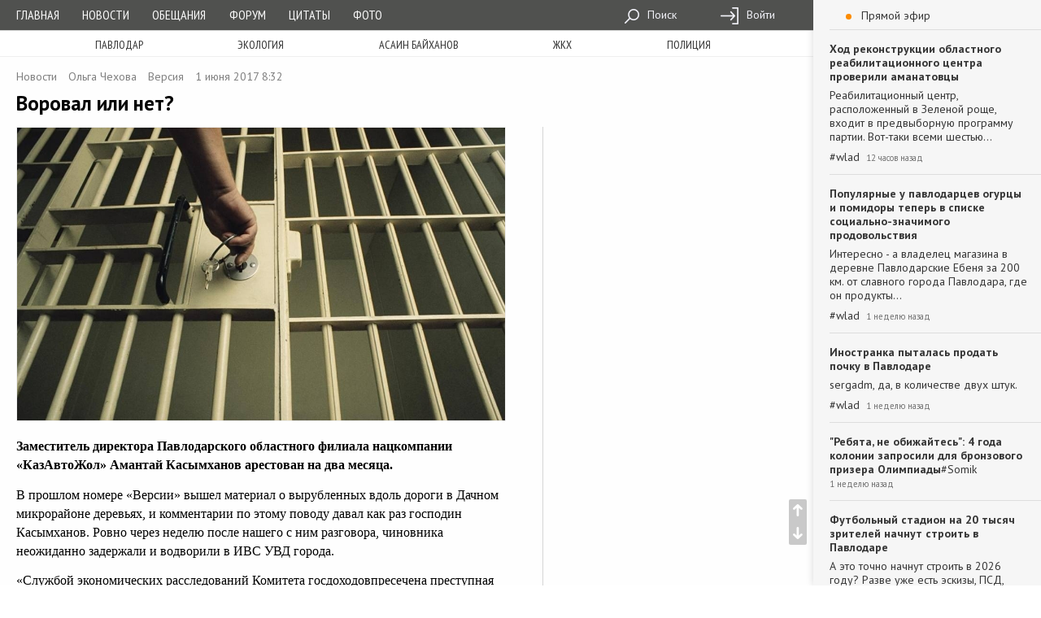

--- FILE ---
content_type: text/html; charset=utf-8
request_url: https://pavon.kz/post/view/53851?cpage=1
body_size: 41030
content:
<!DOCTYPE html>
<html lang="ru">
<head itemscope itemtype="https://schema.org/WebSite">
    <meta charset="utf-8">
    <meta http-equiv="X-UA-Compatible" content="IE=edge">
    <meta name="viewport" content="width=device-width, initial-scale=1">

    <meta name="description" content="
Заместитель директора Павлодарского областного филиала нацкомпании &amp;laquo;КазАвтоЖол&amp;raquo; Амантай Касымханов арестован на два месяца.
В прошлом номере &amp;laquo;Версии&amp;raquo; вышел материал о вырубленных вдоль дороги в Дачном микрорайоне деревьях, и комментарии по этому поводу давал как раз господин Касымханов. Ровно через неделю после нашего с ним разговора, чиновника неожиданно задержали и водворили в ИВС УВД города.
&amp;laquo;Службой экономических расследований Комитета госдоходовпресечена прест1"/>
    <meta name="keywords" content="Павлодар, Павлодарки, Павлодарцы, г Павлодар, новости Павлодар, афиша Павлодар,
погода Павлодар, бесплатные объявления Павлодар, Павлодар онлайн, в Павлодаре,
Павлодар новости, Экибастуз, в Экибастузе, Аксу, в Аксу, Казахстан, в Казахстане,
новости, Павлодарская афиша, Мероприятия в Павлодаре, фото Павлодара, фотогалерея,
фирмы, происшествия в Павлодаре, павлодарское сообщество, дислокация,
online карта, скачать карту, сайты, компания ФИНИСТ, creativegroup,
Павлодарский портал, Павлодарский сайт, сайт города Павлодара,
портал города Павлодара, Канат Бозумбаев, Болат Бакауов, аким павлодарской области,
Pavlodar news, Pavlodarnews, Павлодар ньюс, Павлодарньюс, гу-гу,
аким Павлодара, аким города Павлодар, акимат Павлодарской области, акимат Павлодара , казавтожол,павлодар,арест,суд,амантай касымханов,обвинение,адвокат, Ольга Чехова, Версия"/>

    <meta property="og:site_name" itemprop="name" content="Павлодар-онлайн"/>
    <meta property="og:title" content="Воровал или нет?"/>
    <meta property="og:description" content="
Заместитель директора Павлодарского областного филиала нацкомпании &amp;laquo;КазАвтоЖол&amp;raquo; Амантай Касымханов арестован на два месяца.
В прошлом номере &amp;laquo;Версии&amp;raquo; вышел материал о вырубленных вдоль дороги в Дачном микрорайоне деревьях, и комментарии по этому поводу давал как раз господин Касымханов. Ровно через неделю после нашего с ним разговора, чиновника неожиданно задержали и водворили в ИВС УВД города.
&amp;laquo;Службой экономических расследований Комитета госдоходовпресечена прест1"/>
    <meta property="og:image" content="https://pavon.kz/cache/post/9f9ac0aa285a65f4bd9004898feb47d9bb96efd9.jpg"/>
    <meta property="og:type" content="article"/>
    <meta property="og:url" content="https://pavon.kz/post/view/53851"/>

    <meta property="og:image:width" content="500"/>
    <meta property="og:image:height" content="500"/>

    <meta name='loginza-verification' content='cd781430cf52b275980a21ec8c1c1487'/>
    <!--<meta name="google-site-verification" content="AnVmHHdEsu_Wp_ZiNtZsy4veDSOkHclFZ0hiYlDAWL0"/>-->
    <meta name="google-site-verification" content="S48h8dd0kj5K73dr8wFpmMpSWbsz6XSRCiyr51IYCTo" />

    <link rel="preload" href="/media/fonts/ionicons.ttf?v=2.0.0" as="font" crossorigin/>

    <link rel="shortcut icon" href="https://pavon.kz/media/img/ui/favicon.ico">
    <link rel="search" type="application/opensearchdescription+xml" title="Pavon.kz" href="/search.xml">
    <link rel="image_src" href="https://pavon.kz/cache/post/9f9ac0aa285a65f4bd9004898feb47d9bb96efd9.jpg"/>

    <title>Воровал или нет? / Версия / Павлодар / Новости / Павлодарский городской портал</title>

    
    <link href="https://fonts.googleapis.com/css?family=PT+Sans+Narrow|PT+Sans:400,400i,700&amp;subset=cyrillic&amp;display=swap" rel="stylesheet">
    <!--<script src="https://instr3.finistcom.kz/js/mourning.js"></script>-->
    <!--[if lt IE 9]>
    <script src="https://oss.maxcdn.com/html5shiv/3.7.3/html5shiv.min.js"></script>
    <script src="https://oss.maxcdn.com/respond/1.4.2/respond.min.js"></script>
    <![endif]-->
    <link type="text/css" href="/build/generated/css/app-29535bfca4.css" rel="stylesheet" media="screen" />
<link type="text/css" href="/generated/vendor/likely/likely.css" rel="stylesheet" media="screen" />    <style type="text/css">

</style>

    <script type="text/javascript" src="/build/generated/js/prepend-61cf4625ed.js"></script>    <script type="text/javascript" src="/assets/gz_xhr.js?=1"></script><!--есть баг со сборкой проекта, я пока так положу, чуть позже пофикшу-->
</head>

<body class="style-regular">
    <div class="content-wrapper">
        <div class="parent-navbar">
            <div class="short-navbar">
    <div class="container">
        <ul class="ng-header">
            <li class="ng-menu-control">
                <a href="#parent-navbar-menu" class="ng-menu-btn" data-toggle="collapse">
                    <div class="ng-menu-icon">
                        <span></span>
                        <span></span>
                        <span></span>
                        <span></span>
                    </div>
                </a>
            </li>
            <li class="ng-brand" style="padding: 3px 0;padding: 3px 0;display: flex;align-items: center;flex-wrap: wrap;justify-content: center;">
                <a href="/">Павлодар-онлайн</a>
                <!--<div style="font-size: 6pt;text-align: center;letter-spacing: 2pt;"><i>20 ноября - выборы президента РК</i></div>-->
            </li>
            <li class="ng-login-control">
                <div class="navbar-activity-btn">
                    <i class="icon-font ion-chatbubble-working"></i>
                </div>
            </li>
        </ul>
    </div>
</div>            <div class="collapse" id="parent-navbar-menu">
                <div class="top-navbar-holder">
    <nav class="top-navbar" role="navigation">
        <div class="container">
            <ul class="ng-list">
                <li class="ng-nav">
                    <ul class="nav-quick">
                                                    <li><a href="/">Главная</a></li>
                                                    <li><a href="/post/news">Новости</a></li>
                                                    <li><a href="/post/promises">Обещания</a></li>
                                                    <li><a href="/post/forum">Форум</a></li>
                                                    <li><a href="/post/quotes">Цитаты</a></li>
                                                    <li><a href="/post/photoreports">Фото</a></li>
                        
                                            </ul>
                </li>
                <li class="ng-date">29 января 2026, Четверг</li>
                <li class="ng-weather">
                                    </li>
                                <li class="ng-menu-tool ">
                    <ul>
                                                <li>
                            <a href="/search">
                                <i class="icon-sprite-navbar-search"></i>
                                Поиск                            </a>
                        </li>
                                                <li>
                            <a href="/login">
                                <i class="icon-sprite-navbar-login"></i>
                                Войти                            </a>
                        </li>
                                            </ul>

                                    </li>
            </ul>
        </div>
    </nav>
</div>                                                    <nav class="long-menu-holder">
    <div class="container">
        <ul class="long-menu">
                            <li><a href="/post/tags/%D0%9F%D0%B0%D0%B2%D0%BB%D0%BE%D0%B4%D0%B0%D1%80">Павлодар</a></li>
                            <li><a href="/post/tags/%D1%8D%D0%BA%D0%BE%D0%BB%D0%BE%D0%B3%D0%B8%D1%8F">экология</a></li>
                            <li><a href="/post/tags/%D0%B0%D1%81%D0%B0%D0%B8%D0%BD%20%D0%B1%D0%B0%D0%B9%D1%85%D0%B0%D0%BD%D0%BE%D0%B2">асаин байханов</a></li>
                            <li><a href="/post/tags/%D0%B6%D0%BA%D1%85">жкх</a></li>
                            <li><a href="/post/tags/%D0%BF%D0%BE%D0%BB%D0%B8%D1%86%D0%B8%D1%8F">полиция</a></li>
                    </ul>
    </div>
</nav>                            </div>
        </div>

        <div class="fly-button">
            <div class="up button ion-arrow-up-c"></div>
            <div class="down button ion-arrow-down-c"></div>
        </div>

        <div class="content-background">
            <div class="content-holder">
                                
                <div class="container">                    
<div itemscope itemtype="https://schema.org/NewsArticle" >
    <meta itemscope itemtype="https://schema.org/WebPage" itemprop="mainEntityOfPage" itemid="https://pavon.kz/post/view/53851">
<div itemscope itemtype="https://schema.org/Person" itemprop="author">
<meta itemprop="name" content="Ольга Чехова">
</div>
<meta itemprop="datePublished" content="2017-06-01T08:32:00+06:00">
<meta itemprop="dateModified" content="1970-01-01T06:00:00+06:00">
<meta itemprop="author" content="Ольга Чехова">    <div itemscope itemtype="https://schema.org/Organization" itemprop="publisher">
<meta itemprop="name" content="Павлодар-онлайн">
<div itemscope itemtype="https://schema.org/ImageObject" itemprop="logo">
<meta itemprop="url" content="https://pavon.kz/assets/image/logotype.png">
<meta itemprop="width" content="48">
<meta itemprop="height" content="48">
</div>
</div>
        <div class="row">
        <div class="col-lg-8 col-md-8 col-sm-8">
            <div class="page-view-title">
                <ul class="page-meta-info">
                                                                <li>
                            <a href="/post/news">Новости</a>
                        </li>
                                                                <li itemscope itemtype="https://schema.org/Person" itemprop="author" >
                            <meta itemprop="name" content="Ольга Чехова">                            <a href="https://pavon.kz/search?cpage=1&q=%D0%9E%D0%BB%D1%8C%D0%B3%D0%B0+%D0%A7%D0%B5%D1%85%D0%BE%D0%B2%D0%B0&s%5B0%5D=posts">Ольга Чехова</a>
                        </li>
                                            <li itemscope itemtype="https://schema.org/Person" itemprop="author" >
                            <meta itemprop="name" content="Версия">                            <a href="https://pavon.kz/profile/view/%D0%92%D0%B5%D1%80%D1%81%D0%B8%D1%8F">Версия</a>
                        </li>
                                        <li>
                         1 июня 2017  8:32                    </li>
                    <li>
                                            </li>
                </ul>

                <h1 class="header-page">
                        <span itemprop="headline">
                            Воровал или нет?                        </span>

                    

                </h1>

                <div class="od-small-long-holder visible-xs-block">
                                    </div>
            </div>
        </div>
    </div>

    <div class="row row-equal-height">

        <div class="col-lg-8 col-md-8 col-sm-8">

            <div class="page-view-body">

                <div class="textual-content">
                    <div itemprop="articleBody"> <p><b><a href="/cache/normal/1e25bf4f9c7308f671ce282bdc0ec46eced5c2d1.jpg" class="preview-image" data-wm-image="1" data-wm-close="1"><img src="/cache/normal/1e25bf4f9c7308f671ce282bdc0ec46eced5c2d1.jpg" alt="1e25bf4f9c7308f671ce282bdc0ec46eced5c2d1"></a>Заместитель директора Павлодарского областного филиала нацкомпании «КазАвтоЖол» Амантай Касымханов арестован на два месяца.</b></p> <p>В прошлом номере «Версии» вышел материал о вырубленных вдоль дороги в Дачном микрорайоне деревьях, и комментарии по этому поводу давал как раз господин Касымханов. Ровно через неделю после нашего с ним разговора, чиновника неожиданно задержали и водворили в ИВС УВД города.</p> <p>«Службой экономических расследований Комитета госдоходовпресечена преступная схема хищения бюджетных средств, выделенных на реконструкцию автодороги «Центр-Восток» на территории Павлодарской области», - говорится в официальном сообщении, размещенном на сайте комитета госдоходов.Общая стоимость трехлетнего проекта строительства республиканской трассы «Центр-Восток» на территории Павлодарской области составляет 53 миллиарда тенге.</p> <p>Амантая Касымханова подозревают в присвоении и растрате примерно трех миллиардов тенге. По мнению следствия, он организовал преступную схему хищения подрядными организациями бюджетных средств, выделенных на реконструкцию автодорог на территории нашей области, «путем замены оснований дорожной одежды, использования материалов, не предусмотренных проектно-сметной документацией».</p> <p>Между тем, в павлодарском филиале нацкомпании своегооскандалившегося сотрудника характеризуют как грамотного специалиста.</p> <p>- С мастера дорожной системы в областных структурах проработал, как человек и как дорожник очень грамотный, пунктуальный, исполнительный производственник, - сказал <b>директор павлодарского филиала АО НК «КазАвтоЖол» Кайрат Карибаев</b>. - Не могу сказать, что это сюрприз, это рабочий процесс, когда я пришел, тоже было уголовное дело, и процесс шел.</p> <p>Через два дня после задержания,АмантаяКасымханова с санкции суда арестовали на два месяца.Необходимость ареста подозреваемого прокуратура объяснила тем, что, находясь на свободе, он  может оказывать давление на подчиненных и противодействовать проведению расследования.</p> <p>Не помогли ни его хорошая характеристика, представленная  руководством филиала «КазАвтоЖол», ни то, что он прежде не привлекался ни к уголовной, ни к административной ответственности. Ни то, что он имеет ряд серьезных заболеваний, в том числе - ишемическую болезнь сердца, сахарный диабет, кроме того, в этом году АмантайКасымхановперенес две операции на почке.</p> <p><b>Его адвокат Галия Акбердинова</b> считает, что решению суда по избранию меры пресечения в виде ареста способствовала распространенная в СМИ органом уголовного преследования информация, которую юрист назвала недостоверной.</p> <p>- Он обвиняется по двум эпизодам, - объяснила Галия Акбердинова. - По одному - в покушении на присвоение и растрату денежных средств, по второму - в покушении на хищение денежных средств путем обмана. То есть действия не доведены до конца, он не взял эти деньги. При этом государству ущерб вообще не причинен. А создано такое впечатление, что все эти средства якобы уже изъяли из оборота, и что ими воспользовались и причинили ущерб государству. Это - во-первых. Во-вторых, расследование еще идет, он только подозреваемый. А в-третьих, работы по участку дороги еще не завершены. Дополнительно выявленные в ходе работ какие-то неточности, недочеты проектировщиков дали необходимость изыскивать дополнительные средства, дорога еще не построена, подрядчики исполняют свою работу. Два миллиарда, которые входят в оплату, только получены, деньги подрядчикам еще не выплачены.</p> <p>- Сам Амантай Касымханов вину не признает, он считает, что это фактически делается для того, чтобы, может быть, вывести каких-то других чиновников на чистую воду, а он - как устрашающий вариант этого всего, - прокомментировала адвокат.</p> <p>Между тем, как сообщила Галия Акбердинова, расследование этого дела длится уже целый год.</p> <p> </p> <p>Фото vladnews.ru</p></div>
                </div>

                
                <div class="link-telegram"><a href="https://t.me/pavlodaronline">Мы отправим новости на ваш телефон. Подписывайтесь в Telegram @pavlodaronline</a></div>

                <div class="od-small-long-holder visible-xs-block">
                                    </div>

                <div class="meta-line">
                                            <div class="likely" data-url="https://pavon.kz/post/view/53851"data-title="Воровал или нет?"data-text="
Заместитель директора Павлодарского областного филиала нацкомпании &amp;laquo;КазАвтоЖол&amp;raquo; Амантай Касымханов арестован на два месяца.
В прошлом номере &amp;laquo;Версии&amp;raquo; вышел материал о вырубленных вдоль дороги в Дачном микрорайоне деревьях, и комментарии по этому поводу давал как раз господин Касымханов. Ровно через неделю после нашего с ним разговора, чиновника неожиданно задержали и водворили в ИВС УВД города.
&amp;laquo;Службой экономических расследований Комитета госдоходовпресечена…"><div class="vkontakte">Поделиться</div>
            <div class="facebook">Поделиться</div>
            <div class="odnoklassniki"></div>
            <div class="twitter">Твитнуть</div>
            <div class="gplus">+1</div>
        </div>                    
                    <ul class="page-meta-info pull-right">
                        <li><i class="ion-ios-eye-outline"></i> 6181</li>
                        <li>
                            <a href="https://pavon.kz/post/view/53851">
                                <i class="ion-ios-chatbubble-outline"></i> 32                            </a>
                        </li>
                    </ul>
                </div>

                                <div class="tags">
                        <div class="page-view-tags">
                    <a  class="label label-default" href="/post/tags/казавтожол">казавтожол</a>
                    <a  class="label label-default" href="/post/tags/павлодар">павлодар</a>
                    <a  class="label label-default" href="/post/tags/арест">арест</a>
                    <a  class="label label-default" href="/post/tags/суд">суд</a>
                    <a  class="label label-default" href="/post/tags/амантай касымханов">амантай касымханов</a>
                    <a  class="label label-default" href="/post/tags/обвинение">обвинение</a>
                    <a  class="label label-default" href="/post/tags/адвокат">адвокат</a>
            </div>
                </div>
                
            </div>

            
            <div id="comment-wrapper-root"><div class="comment-wrapper" data-reactroot="" data-reactid="1" data-react-checksum="-1496326700"><span data-reactid="2"></span><div class="pagination" data-reactid="3"><strong class="item" data-reactid="4"><!-- react-text: 5 -->1<!-- /react-text --></strong><a class="item" href="/post/view/53851?cpage=2" data-reactid="6"><!-- react-text: 7 -->2<!-- /react-text --></a></div><div class="list comment-list" data-reactid="8"><span data-reactid="9"><div class="comment-item" id="aComment554934" data-id="554934" data-reactid="10"><div class="avatar" data-reactid="11"><img class="image" src="https://pavon.kz/cache/profile/12cb45e65f03d85d8494fc2c666df38acf99e49d.png" alt="ion" data-reactid="12"/><p data-reactid="13"><!-- react-text: 14 --> <!-- /react-text --><!-- react-text: 15 --> <!-- /react-text --></p></div><div class="meta" data-reactid="16"><ul class="comment-action-bar" data-reactid="17"><li data-reactid="18"><a href="/login" class="like-btn" data-reactid="19"><i class="ion-ios-heart-outline" data-reactid="20"></i></a></li></ul><div class="comment-header" data-reactid="21"><span class="name" data-reactid="22"><a href="https://pavon.kz/profile/view/%D0%96%D0%B5%D0%BD%D1%8C%D0%A8%D0%B5%D0%BD%D1%8C" data-reactid="23">ЖеньШень</a></span><span class="created" data-reactid="24"> 1 июня 2017 10:28</span></div><div class="comment-content" data-reactid="25"><p>Оппа! Касымханов не брал пресловуты 3 лярда</p></div><div class="comment-bottom-action-bar" data-reactid="26"><a class="reply-btn" href="?cpage=1&amp;reply=554934#comment-form" data-reactid="27">Ответить</a></div></div></div><div class="comment-item" id="aComment554940" data-id="554940" data-reactid="28"><div class="avatar" data-reactid="29"><img class="image" src="https://pavon.kz/cache/profile/b41d405bea495d55614ce9d43816fcd5603e44a1.jpg" alt="Svr" data-reactid="30"/><p data-reactid="31"><!-- react-text: 32 --> <!-- /react-text --><!-- react-text: 33 --> <!-- /react-text --></p></div><div class="meta" data-reactid="34"><ul class="comment-action-bar" data-reactid="35"><li data-reactid="36"><a href="/login" class="like-btn" data-reactid="37"><i class="ion-ios-heart-outline" data-reactid="38"></i><span class="count" data-reactid="39">1</span></a></li></ul><div class="comment-header" data-reactid="40"><span class="name" data-reactid="41"><a href="https://pavon.kz/profile/view/Sevarior" data-reactid="42">Sevarior</a></span><span class="created" data-reactid="43"> 1 июня 2017 11:51</span></div><div class="comment-content" data-reactid="44"><p>надо его отпустить и компенсацию миллионов 10 выдать. говорят же -невиновный....</p></div><div class="comment-bottom-action-bar" data-reactid="45"><a class="reply-btn" href="?cpage=1&amp;reply=554940#comment-form" data-reactid="46">Ответить</a></div></div></div><div class="comment-item" id="aComment554944" data-id="554944" data-reactid="47"><div class="avatar" data-reactid="48"><img class="image" src="https://pavon.kz/cache/profile/0d5be69ab3e6b729e87eaf7c58a63ba64939bb38.jpg" alt="Игорь" data-reactid="49"/><p data-reactid="50"><!-- react-text: 51 --> <!-- /react-text --><!-- react-text: 52 --> <!-- /react-text --></p></div><div class="meta" data-reactid="53"><ul class="comment-action-bar" data-reactid="54"><li data-reactid="55"><a href="/login" class="like-btn" data-reactid="56"><i class="ion-ios-heart-outline" data-reactid="57"></i><span class="count" data-reactid="58">2</span></a></li></ul><div class="comment-header" data-reactid="59"><span class="name" data-reactid="60"><a href="https://pavon.kz/profile/view/t-rex" data-reactid="61">t-rex</a></span><span class="created" data-reactid="62"> 1 июня 2017 15:04</span></div><div class="comment-content" data-reactid="63"><p>то то строительство дороги затормозилось резко</p></div><div class="comment-bottom-action-bar" data-reactid="64"><a class="reply-btn" href="?cpage=1&amp;reply=554944#comment-form" data-reactid="65">Ответить</a></div></div></div><div class="comment-item status-empty-nick" id="aComment555417" data-id="555417" data-reactid="66"><div class="avatar" data-reactid="67"><img class="image" src="https://pavon.kz/cache/profile/b67c19a2c4374835efb607995ebbeae78941faa6.jpg" alt="Sanzhar" data-reactid="68"/><p data-reactid="69"><!-- react-text: 70 --> <!-- /react-text --><!-- react-text: 71 --> <!-- /react-text --></p></div><div class="meta" data-reactid="72"><ul class="comment-action-bar" data-reactid="73"><li data-reactid="74"><a href="/login" class="like-btn" data-reactid="75"><i class="ion-ios-heart-outline" data-reactid="76"></i><span class="count" data-reactid="77">1</span></a></li></ul><div class="comment-header" data-reactid="78"><span class="name" data-reactid="79"><a href="https://pavon.kz/profile/view/89981" data-reactid="80">Sanzhar</a></span><span class="created" data-reactid="81">11 июня 2017 13:10</span></div><div class="comment-content" data-reactid="82"><p>О чём можно говорить, если государству не нанесен ущерб.</p> <p>Отсутствует состав преступления. Любой юрист скажет, что дело сфабриковано.</p></div><div class="comment-bottom-action-bar" data-reactid="83"><a class="reply-btn" href="?cpage=1&amp;reply=555417#comment-form" data-reactid="84">Ответить</a></div></div></div><div class="comment-item" id="aComment555418" data-id="555418" data-reactid="85"><div class="avatar" data-reactid="86"><img class="image" src="https://pavon.kz/cache/profile/1806c668a630df79a68cf3702ef0db3e555fb2fc.jpg" alt="true story" data-reactid="87"/><p data-reactid="88"><!-- react-text: 89 --> <!-- /react-text --><!-- react-text: 90 --> <!-- /react-text --></p></div><div class="meta" data-reactid="91"><ul class="comment-action-bar" data-reactid="92"><li data-reactid="93"><a href="/login" class="like-btn" data-reactid="94"><i class="ion-ios-heart-outline" data-reactid="95"></i></a></li></ul><div class="comment-header" data-reactid="96"><span class="name" data-reactid="97"><a href="https://pavon.kz/profile/view/%D0%A1%D0%B5%D1%80%D0%B5%D0%B3%D0%B083" data-reactid="98">Серега83</a></span><span class="created" data-reactid="99">11 июня 2017 13:24</span></div><div class="comment-content" data-reactid="100"><p><span  class="reply-link" data-reply="555417" >Sanzhar</span>, в этой стране не выносят оправдательных приговоров, если в суде обвиняемый стоит против прокурора. </p></div><div class="comment-bottom-action-bar" data-reactid="101"><a class="reply-btn" href="?cpage=1&amp;reply=555418#comment-form" data-reactid="102">Ответить</a></div></div></div><div class="comment-item status-empty-nick" id="aComment555444" data-id="555444" data-reactid="103"><div class="avatar" data-reactid="104"><img class="image" src="https://pavon.kz/cache/profile/b1b6e467bcee01bc0d5d9cdff8da69bec492e393.jpg" alt="Салтанат" data-reactid="105"/><p data-reactid="106"><!-- react-text: 107 --> <!-- /react-text --><!-- react-text: 108 --> <!-- /react-text --></p></div><div class="meta" data-reactid="109"><ul class="comment-action-bar" data-reactid="110"><li data-reactid="111"><a href="/login" class="like-btn" data-reactid="112"><i class="ion-ios-heart-outline" data-reactid="113"></i><span class="count" data-reactid="114">1</span></a></li></ul><div class="comment-header" data-reactid="115"><span class="name" data-reactid="116"><a href="https://pavon.kz/profile/view/89983" data-reactid="117">Салтанат</a></span><span class="created" data-reactid="118">12 июня 2017 14:18</span></div><div class="comment-content" data-reactid="119"><p>На этой работе, где он работает больше  30 лет , он заработал себе только болезни. За свою жизнь он ни разу не отдыхал в санаториях, в домах отдыха,  ни разу не выезжал за рубеж отдыхать. У него нет частного дома. ни автомашины. Трудовой отпуск он получал по 10 дней , если больше его тут же отзывали. Какой он человек, какой работник знают все, кто его знет.  Если б он воровал на этом месте не сидел бы столько лет. Кто ворует они долго на одном месте не сидят, наворуют и открывают свои дела. </p></div><div class="comment-bottom-action-bar" data-reactid="120"><a class="reply-btn" href="?cpage=1&amp;reply=555444#comment-form" data-reactid="121">Ответить</a></div></div></div><div class="comment-item" id="aComment555448" data-id="555448" data-reactid="122"><div class="avatar" data-reactid="123"><img class="image" src="https://pavon.kz/cache/profile/741203e05e00b46b33e8518552bc56a2a326ed9f.jpg" alt="Ритка Дорофеева" data-reactid="124"/><p data-reactid="125"><!-- react-text: 126 --> <!-- /react-text --><!-- react-text: 127 --> <!-- /react-text --></p></div><div class="meta" data-reactid="128"><ul class="comment-action-bar" data-reactid="129"><li data-reactid="130"><a href="/login" class="like-btn" data-reactid="131"><i class="ion-ios-heart-outline" data-reactid="132"></i><span class="count" data-reactid="133">1</span></a></li></ul><div class="comment-header" data-reactid="134"><span class="name" data-reactid="135"><a href="https://pavon.kz/profile/view/2%D0%A2wins2" data-reactid="136">2Тwins2</a></span><span class="created" data-reactid="137">12 июня 2017 15:28</span></div><div class="comment-content" data-reactid="138"><p><span  class="reply-link" data-reply="555444" >Салтанат</span>, </p> <blockquote> <p>За свою жизнь он ни разу не отдыхал в санаториях, в домах отдыха,  ни разу не выезжал за рубеж отдыхать.</p> </blockquote> <p>Ну, вот пусть отдохнет теперь, за казённый счет.</p>  <p>П.С. к рассказам про опупенных <span style="text-decoration:line-through;">стахановцев</span> работников, которые за всю жизнь ни разу не смогли позволить себе отдохнуть - отношусь скептически. Или мазохисты, или не такие хорошие работники. имхо.</p></div><div class="comment-bottom-action-bar" data-reactid="139"><a class="reply-btn" href="?cpage=1&amp;reply=555448#comment-form" data-reactid="140">Ответить</a></div></div></div><div class="comment-item" id="aComment555458" data-id="555458" data-reactid="141"><div class="avatar" data-reactid="142"><img class="image" src="https://pavon.kz/cache/profile/ce73f26ab96b5e485c280dfffe98942df6c7ec62.gif.png" alt="Bravo" data-reactid="143"/><p data-reactid="144"><!-- react-text: 145 --> <!-- /react-text --><!-- react-text: 146 --> <!-- /react-text --></p></div><div class="meta" data-reactid="147"><ul class="comment-action-bar" data-reactid="148"><li data-reactid="149"><a href="/login" class="like-btn" data-reactid="150"><i class="ion-ios-heart-outline" data-reactid="151"></i></a></li></ul><div class="comment-header" data-reactid="152"><span class="name" data-reactid="153"><a href="https://pavon.kz/profile/view/Bravo" data-reactid="154">Bravo</a></span><span class="created" data-reactid="155">12 июня 2017 16:18</span></div><div class="comment-content" data-reactid="156"><p>Отсюда вопрос, а на что он деньги потратил? Ответ очевиден. Для того чтобы заниматься любимым делом, он давал откаты. Фактически потратил на себя, на хобби.</p></div><div class="comment-bottom-action-bar" data-reactid="157"><a class="reply-btn" href="?cpage=1&amp;reply=555458#comment-form" data-reactid="158">Ответить</a></div></div></div><div class="comment-item" id="aComment555459" data-id="555459" data-reactid="159"><div class="avatar" data-reactid="160"><img class="image" src="https://pavon.kz/cache/profile/ce73f26ab96b5e485c280dfffe98942df6c7ec62.gif.png" alt="Bravo" data-reactid="161"/><p data-reactid="162"><!-- react-text: 163 --> <!-- /react-text --><!-- react-text: 164 --> <!-- /react-text --></p></div><div class="meta" data-reactid="165"><ul class="comment-action-bar" data-reactid="166"><li data-reactid="167"><a href="/login" class="like-btn" data-reactid="168"><i class="ion-ios-heart-outline" data-reactid="169"></i></a></li></ul><div class="comment-header" data-reactid="170"><span class="name" data-reactid="171"><a href="https://pavon.kz/profile/view/Bravo" data-reactid="172">Bravo</a></span><span class="created" data-reactid="173">12 июня 2017 16:19</span></div><div class="comment-content" data-reactid="174"><blockquote> <p>Конечно же это версия. И не более того.</p> </blockquote></div><div class="comment-bottom-action-bar" data-reactid="175"><a class="reply-btn" href="?cpage=1&amp;reply=555459#comment-form" data-reactid="176">Ответить</a></div></div></div><div class="comment-item status-empty-nick" id="aComment555465" data-id="555465" data-reactid="177"><div class="avatar" data-reactid="178"><img class="image" src="https://pavon.kz/cache/profile/ff35961e348cb7d7b5187c46fd8416f9ac6a10fa.jpg" alt="Альмира" data-reactid="179"/><p data-reactid="180"><!-- react-text: 181 --> <!-- /react-text --><!-- react-text: 182 --> <!-- /react-text --></p></div><div class="meta" data-reactid="183"><ul class="comment-action-bar" data-reactid="184"><li data-reactid="185"><a href="/login" class="like-btn" data-reactid="186"><i class="ion-ios-heart-outline" data-reactid="187"></i><span class="count" data-reactid="188">1</span></a></li></ul><div class="comment-header" data-reactid="189"><span class="name" data-reactid="190"><a href="https://pavon.kz/profile/view/89985" data-reactid="191">Альмира</a></span><span class="created" data-reactid="192">12 июня 2017 17:39</span></div><div class="comment-content" data-reactid="193"><p>К сожалению в нашем обществе у сильного всегда бессильный виноват ...или по просту честный работник, отдавший своей работе всего себя без остатка. (Возможна проблема совсем в другом месте). Люди прошу вас не делайте скоропалительных выводов , если не знаете правды лучше молчите...ведь на его месте всегда может оказаться близкий вам человек. К сожалению работа силовых структур требующая показателей, тоже в погоне за своими "результатами" заставляет их ошибаться, очень хочется надеятся, что все таки справедливость восторжествует и его выпустят на свободу.</p></div><div class="comment-bottom-action-bar" data-reactid="194"><a class="reply-btn" href="?cpage=1&amp;reply=555465#comment-form" data-reactid="195">Ответить</a></div></div></div><div class="comment-item status-empty-nick" id="aComment555466" data-id="555466" data-reactid="196"><div class="avatar" data-reactid="197"><img class="image" src="https://pavon.kz/cache/profile/d0223bcb3496cd5d46f02058e55bb21a5d8b62e2.jpg" alt="Миба" data-reactid="198"/><p data-reactid="199"><!-- react-text: 200 --> <!-- /react-text --><!-- react-text: 201 --> <!-- /react-text --></p></div><div class="meta" data-reactid="202"><ul class="comment-action-bar" data-reactid="203"><li data-reactid="204"><a href="/login" class="like-btn" data-reactid="205"><i class="ion-ios-heart-outline" data-reactid="206"></i><span class="count" data-reactid="207">1</span></a></li></ul><div class="comment-header" data-reactid="208"><span class="name" data-reactid="209"><a href="https://pavon.kz/profile/view/89984" data-reactid="210">Миба</a></span><span class="created" data-reactid="211">12 июня 2017 17:54</span></div><div class="comment-content" data-reactid="212"><p><span  class="reply-link" data-reply="555458" >Bravo</span>, </p> <p>Не надо гадать, надо верить,что есть на свете честные,порядочные люди. И судить не надо. Директор ничего не знает,как всегда зам.сидит. Это подстава и это очевидно.Просто СМИ раздули не достоверную информацию </p></div><div class="comment-bottom-action-bar" data-reactid="213"><a class="reply-btn" href="?cpage=1&amp;reply=555466#comment-form" data-reactid="214">Ответить</a></div></div></div><div class="comment-item" id="aComment555472" data-id="555472" data-reactid="215"><div class="avatar" data-reactid="216"><img class="image" src="https://pavon.kz/cache/profile/50ace3a5e8bcdecc9f05080aa1f5d0f5381f926d.jpg" alt="Шанхай" data-reactid="217"/><p data-reactid="218"><!-- react-text: 219 --> <!-- /react-text --><!-- react-text: 220 --> <!-- /react-text --></p></div><div class="meta" data-reactid="221"><ul class="comment-action-bar" data-reactid="222"><li data-reactid="223"><a href="/login" class="like-btn" data-reactid="224"><i class="ion-ios-heart-outline" data-reactid="225"></i><span class="count" data-reactid="226">1</span></a></li></ul><div class="comment-header" data-reactid="227"><span class="name" data-reactid="228"><a href="https://pavon.kz/profile/view/%D0%A8%D0%B0%D0%BD%D1%85%D0%B0%D0%B9%20%D0%90%D1%85%D0%BC%D0%B5%D1%82%D0%BE%D0%B2" data-reactid="229">Шанхай Ахметов</a></span><span class="created" data-reactid="230">12 июня 2017 19:43</span></div><div class="comment-content" data-reactid="231"><p>Уважаемые  Bravo и 2Twins2  зачем писать комментарии со скоропалительными выводами, видно же он реальная жертва сфабрикованного дела</p></div><div class="comment-bottom-action-bar" data-reactid="232"><a class="reply-btn" href="?cpage=1&amp;reply=555472#comment-form" data-reactid="233">Ответить</a></div></div></div><div class="comment-item" id="aComment555477" data-id="555477" data-reactid="234"><div class="avatar" data-reactid="235"><img class="image" src="https://pavon.kz/cache/profile/8977e3e230e6c309dc37e4cdc87f8e40d6e83b02.jpg" alt="N" data-reactid="236"/><p data-reactid="237"><!-- react-text: 238 --> <!-- /react-text --><!-- react-text: 239 --> <!-- /react-text --></p></div><div class="meta" data-reactid="240"><ul class="comment-action-bar" data-reactid="241"><li data-reactid="242"><a href="/login" class="like-btn" data-reactid="243"><i class="ion-ios-heart-outline" data-reactid="244"></i><span class="count" data-reactid="245">1</span></a></li></ul><div class="comment-header" data-reactid="246"><span class="name" data-reactid="247"><a href="https://pavon.kz/profile/view/NM" data-reactid="248">NM</a></span><span class="created" data-reactid="249">12 июня 2017 20:39</span></div><div class="comment-content" data-reactid="250"><p>Это как в поговорке: Знал да забыл это нехорошо, а вот не знал да забыл совсем плохо.<br>Так и в случае с Касымхановым: "Украл деньги - нехорошо, а украл деньги которые государство еще не выделяло это совсем плохо", какой то обсурд получается. <br>Конечно выпустить его на свободу и моральный ущерб восполнить!!!</p></div><div class="comment-bottom-action-bar" data-reactid="251"><a class="reply-btn" href="?cpage=1&amp;reply=555477#comment-form" data-reactid="252">Ответить</a></div></div></div><div class="comment-item status-empty-nick" id="aComment555486" data-id="555486" data-reactid="253"><div class="avatar" data-reactid="254"><img class="image" src="https://pavon.kz/cache/profile/9633000ecb813ad7a86d6ca8c7b8c02885122096.jpg" alt="Дос" data-reactid="255"/><p data-reactid="256"><!-- react-text: 257 --> <!-- /react-text --><!-- react-text: 258 --> <!-- /react-text --></p></div><div class="meta" data-reactid="259"><ul class="comment-action-bar" data-reactid="260"><li data-reactid="261"><a href="/login" class="like-btn" data-reactid="262"><i class="ion-ios-heart-outline" data-reactid="263"></i></a></li></ul><div class="comment-header" data-reactid="264"><span class="name" data-reactid="265"><a href="https://pavon.kz/profile/view/89989" data-reactid="266">Дос</a></span><span class="created" data-reactid="267">12 июня 2017 23:20</span></div><div class="comment-content" data-reactid="268"><p>Почему фильтруют ответы???</p></div><div class="comment-bottom-action-bar" data-reactid="269"><a class="reply-btn" href="?cpage=1&amp;reply=555486#comment-form" data-reactid="270">Ответить</a></div></div></div><div class="comment-item" id="aComment555489" data-id="555489" data-reactid="271"><div class="avatar" data-reactid="272"><img class="image" src="https://pavon.kz/cache/profile/f3a93aaa7efebd42cc8e07e2f818815f5c083b02.jpg" alt="Andy" data-reactid="273"/><p data-reactid="274"><!-- react-text: 275 --> <!-- /react-text --><!-- react-text: 276 --> <!-- /react-text --></p></div><div class="meta" data-reactid="277"><ul class="comment-action-bar" data-reactid="278"><li data-reactid="279"><a href="/login" class="like-btn" data-reactid="280"><i class="ion-ios-heart-outline" data-reactid="281"></i><span class="count" data-reactid="282">1</span></a></li></ul><div class="comment-header" data-reactid="283"><span class="name" data-reactid="284"><a href="https://pavon.kz/profile/view/Twin" data-reactid="285">Twin</a></span><span class="created" data-reactid="286">13 июня 2017  1:02</span></div><div class="comment-content" data-reactid="287"><p>Ох... сколько ботов.... </p></div><div class="comment-bottom-action-bar" data-reactid="288"><a class="reply-btn" href="?cpage=1&amp;reply=555489#comment-form" data-reactid="289">Ответить</a></div></div></div><div class="comment-item" id="aComment555490" data-id="555490" data-reactid="290"><div class="avatar" data-reactid="291"><img class="image" src="https://pavon.kz/cache/profile/f3a93aaa7efebd42cc8e07e2f818815f5c083b02.jpg" alt="Andy" data-reactid="292"/><p data-reactid="293"><!-- react-text: 294 --> <!-- /react-text --><!-- react-text: 295 --> <!-- /react-text --></p></div><div class="meta" data-reactid="296"><ul class="comment-action-bar" data-reactid="297"><li data-reactid="298"><a href="/login" class="like-btn" data-reactid="299"><i class="ion-ios-heart-outline" data-reactid="300"></i></a></li></ul><div class="comment-header" data-reactid="301"><span class="name" data-reactid="302"><a href="https://pavon.kz/profile/view/Twin" data-reactid="303">Twin</a></span><span class="created" data-reactid="304">13 июня 2017  1:07</span></div><div class="comment-content" data-reactid="305"><p>Всё... Все дружно поверили. что "заместитель директора Павлодарского областного филиала нацкомпании «КазАвтоЖол» " воровать в принципе не может. Он по определению честный. А то что не дороги, а направления, это стихихийные случайные факторы. А не коррупция и воровство.</p></div><div class="comment-bottom-action-bar" data-reactid="306"><a class="reply-btn" href="?cpage=1&amp;reply=555490#comment-form" data-reactid="307">Ответить</a></div></div></div><div class="comment-item" id="aComment555495" data-id="555495" data-reactid="308"><div class="avatar" data-reactid="309"><img class="image" src="https://pavon.kz/cache/profile/a316ff0ec998aceaf789fc7ff0eb930a5f05d6fb.jpg" alt="Антон" data-reactid="310"/><p data-reactid="311"><!-- react-text: 312 --> <!-- /react-text --><!-- react-text: 313 --> <!-- /react-text --></p></div><div class="meta" data-reactid="314"><ul class="comment-action-bar" data-reactid="315"><li data-reactid="316"><a href="/login" class="like-btn" data-reactid="317"><i class="ion-ios-heart-outline" data-reactid="318"></i></a></li></ul><div class="comment-header" data-reactid="319"><span class="name" data-reactid="320"><a href="https://pavon.kz/profile/view/81600" data-reactid="321">Antey</a></span><span class="created" data-reactid="322">13 июня 2017  9:31</span></div><div class="comment-content" data-reactid="323"><p>Верят только в религии в пресловутого бога, которого никто никогда не видел. А в данном случае виновность и степень вины может определить ТОЛЬКО суд!</p></div><div class="comment-bottom-action-bar" data-reactid="324"><a class="reply-btn" href="?cpage=1&amp;reply=555495#comment-form" data-reactid="325">Ответить</a></div></div></div><div class="comment-item" id="aComment555514" data-id="555514" data-reactid="326"><div class="avatar" data-reactid="327"><img class="image" src="https://pavon.kz/cache/profile/50ace3a5e8bcdecc9f05080aa1f5d0f5381f926d.jpg" alt="Шанхай" data-reactid="328"/><p data-reactid="329"><!-- react-text: 330 --> <!-- /react-text --><!-- react-text: 331 --> <!-- /react-text --></p></div><div class="meta" data-reactid="332"><ul class="comment-action-bar" data-reactid="333"><li data-reactid="334"><a href="/login" class="like-btn" data-reactid="335"><i class="ion-ios-heart-outline" data-reactid="336"></i><span class="count" data-reactid="337">1</span></a></li></ul><div class="comment-header" data-reactid="338"><span class="name" data-reactid="339"><a href="https://pavon.kz/profile/view/%D0%A8%D0%B0%D0%BD%D1%85%D0%B0%D0%B9%20%D0%90%D1%85%D0%BC%D0%B5%D1%82%D0%BE%D0%B2" data-reactid="340">Шанхай Ахметов</a></span><span class="created" data-reactid="341">13 июня 2017 12:22</span></div><div class="comment-content" data-reactid="342"><p>Складывается такое ощущение, что в нашем государстве не борьба с коррупцией, а борьба с интеллигенцией, профессионалами своего дела и честными добросовестными людьми. Из вышеперечисленных обвинений в коррупции Касымханова очевидно три факта : Во первых денег Касымханов не присваивал. Во вторых Работы по ремонту и строительству дорог не закончены. В третьих спешный арест Касымханова говорит о возможном устрашении каких-то высокопоставленных чиновников, не забывайте что арест честного человека может служить как раз таки для устранения не нужного работника и сговорчивости в будущем его боссов с целью действительного хищения денежных средств. Также в пользу невиновности Касымханова говорит и тот факт, что деньги им не присвоены и не получены, а зная нашу палочную советскую систему правосудия ясно, что легче всего подставить человека органам финансовой полиции и сфабриковать дело за покушение к преступлению как это ведётся на примере Касымханова чем за оконченный состав преступления. Потому-что для оконченного состава преступления требуется чтобы деньги были присвоены, чего скорее всего и боялись полицейские т.к. могли и не дождаться этого. Во-вторых: кто сталкивался в Казахстане со строительством знают, что смета не всегда точна, в крупных стройках это встречается повсеместно.недочеты и неточности проектировщиков (теоретиков) на практике приходится устранять практикам таким как Касымханов естественно любая сложность при работах увеличивает себестоимость работ. Таким образом для окончания строительства дороги 100% потребуется увеличения сметы и денег предусмотренных проектно-сметной документацией обычно не хватает. И тогда будет напрашиваться вопрос за что посадили Касымханова ? В третьих ясно, что Касымханов стал разменной монетой в подводных и надводных течениях Павлодарских чиновников, а возможно и Астанинских. Скорее всего Касымханов сам знает кому выгоден его арест. Я высказал свою точку зрения как человек не понаслышке знающий систему правосудия, а являвшийся звеном этой системы более 15 лет. За все эти годы я видел как много невиновных людей находятся под арестом, в гонениях по надуманным фактам и не удивлюсь если Касымханов стал жертвой нашей системы. Здесь я не вникаю в нарушения процессуального уголовного законодательства хотя в таких делах они всегда имеются. Просто хотелось бы предупредить чтобы люди когда комментируют и делают скоропалительные выводы не забывали одно выражение "от тюрьмы и от сумы не зарекайся". Помните это ...</p></div><div class="comment-bottom-action-bar" data-reactid="343"><a class="reply-btn" href="?cpage=1&amp;reply=555514#comment-form" data-reactid="344">Ответить</a></div></div></div><div class="comment-item" id="aComment555556" data-id="555556" data-reactid="345"><div class="avatar" data-reactid="346"><img class="image" src="https://pavon.kz/cache/profile/ad26104e552acfc2153829fa668290a0dc01a86a.jpg" alt="Таттыгуль" data-reactid="347"/><p data-reactid="348"><!-- react-text: 349 --> <!-- /react-text --><!-- react-text: 350 --> <!-- /react-text --></p></div><div class="meta" data-reactid="351"><ul class="comment-action-bar" data-reactid="352"><li data-reactid="353"><a href="/login" class="like-btn" data-reactid="354"><i class="ion-ios-heart-outline" data-reactid="355"></i></a></li></ul><div class="comment-header" data-reactid="356"><span class="name" data-reactid="357"><a href="https://pavon.kz/profile/view/%D0%A2%D0%B0%D1%82%D1%82%D1%8B%D0%B3%D1%83%D0%BB%D1%8C%20%D0%A1%D0%B0%D0%B3%D0%B0%D1%82%D0%BE%D0%B2%D0%B0" data-reactid="358">Таттыгуль Сагатова</a></span><span class="created" data-reactid="359">13 июня 2017 22:59</span></div><div class="comment-content" data-reactid="360"><p>   Не зная человека, нельзя плохо думать о о нем,  тем более,  писать оскорбления!  Уважаемые!!! Я тоже посоветовала бы вам помнить о выражений: "от тюрьмы и от сумы не зарекайся". Касымханов –подозреваемый.  И делать какие-то  поспешные выводы рановато!   Надо учесть  и то, что ущерб государству не приченен! И сам подозреваемый  вину отрицает!  Если он ,  заместитель директора Павлодарского областного филиала нацкомпании «КазАвтоЖол», был виновен, то давно бы сдал вышестоящих. А нет!!  Никому не секрет  - правоохранительные   органы у нас частенько ошибаются.  Но я надеюсь на положительный результат!  И справедливость восторжествует!!   И дай Аллах, Касымханов будет на свободе!</p></div><div class="comment-bottom-action-bar" data-reactid="361"><a class="reply-btn" href="?cpage=1&amp;reply=555556#comment-form" data-reactid="362">Ответить</a></div></div></div><div class="comment-item status-empty-nick" id="aComment555557" data-id="555557" data-reactid="363"><div class="avatar" data-reactid="364"><img class="image" src="https://pavon.kz/cache/profile/d0223bcb3496cd5d46f02058e55bb21a5d8b62e2.jpg" alt="Миба" data-reactid="365"/><p data-reactid="366"><!-- react-text: 367 --> <!-- /react-text --><!-- react-text: 368 --> <!-- /react-text --></p></div><div class="meta" data-reactid="369"><ul class="comment-action-bar" data-reactid="370"><li data-reactid="371"><a href="/login" class="like-btn" data-reactid="372"><i class="ion-ios-heart-outline" data-reactid="373"></i></a></li></ul><div class="comment-header" data-reactid="374"><span class="name" data-reactid="375"><a href="https://pavon.kz/profile/view/89984" data-reactid="376">Миба</a></span><span class="created" data-reactid="377">14 июня 2017  0:09</span></div><div class="comment-content" data-reactid="378"><p>С таким здоровьем отпустили бы его под домашний арест,если умрёт, кто же отвечать будет? Ох выльются слёзы семьи и его на заказчика. Семья на адвокатов занимают деньги. Он всю свою жизнь честно отдавал работе. Кому-то видимо выгодно, чтоб он сидел. </p></div><div class="comment-bottom-action-bar" data-reactid="379"><a class="reply-btn" href="?cpage=1&amp;reply=555557#comment-form" data-reactid="380">Ответить</a></div></div></div><div class="comment-item" id="aComment555593" data-id="555593" data-reactid="381"><div class="avatar" data-reactid="382"><img class="image" src="https://pavon.kz/cache/profile/741203e05e00b46b33e8518552bc56a2a326ed9f.jpg" alt="Ритка Дорофеева" data-reactid="383"/><p data-reactid="384"><!-- react-text: 385 --> <!-- /react-text --><!-- react-text: 386 --> <!-- /react-text --></p></div><div class="meta" data-reactid="387"><ul class="comment-action-bar" data-reactid="388"><li data-reactid="389"><a href="/login" class="like-btn" data-reactid="390"><i class="ion-ios-heart-outline" data-reactid="391"></i><span class="count" data-reactid="392">6</span></a></li></ul><div class="comment-header" data-reactid="393"><span class="name" data-reactid="394"><a href="https://pavon.kz/profile/view/2%D0%A2wins2" data-reactid="395">2Тwins2</a></span><span class="created" data-reactid="396">14 июня 2017 11:59</span></div><div class="comment-content" data-reactid="397"><p>А чё вы тут надрываетесь? Формируете общественное мнение? Ну, дык, я с вами по скрету поделюсь, что людей достали коррупционеры и мздоимцы всех мастей, чинов и рангов. Ибо житья от них нет, и закусанному мошкарой и трясущемуся часами по раздолбанной дороге из Экибастуза в Павлодар (к примеру)  плебсу тут не мысли о тюрьме и суме в голову идут (хотя сама, в принципе не зарекаюсь, знаю, в какой стране живем), а злорадное и в общем-то оправданное - "да так вам всем скотам ненасытным и надо!".</p>   <p>А то, что подельников не сдаёт, ну, не дурак поди себе статью усугублять преступной группой, размер то и так особо крупный, стало быть от 7 до 12.</p></div><div class="comment-bottom-action-bar" data-reactid="398"><a class="reply-btn" href="?cpage=1&amp;reply=555593#comment-form" data-reactid="399">Ответить</a></div></div></div><div class="comment-item" id="aComment555610" data-id="555610" data-reactid="400"><div class="avatar" data-reactid="401"><img class="image" src="https://pavon.kz/cache/profile/39c7eb82acc3ba504b87ef84a050706bceb83c1b.jpg" alt="Зару" data-reactid="402"/><p data-reactid="403"><!-- react-text: 404 --> <!-- /react-text --><!-- react-text: 405 --> <!-- /react-text --></p></div><div class="meta" data-reactid="406"><ul class="comment-action-bar" data-reactid="407"><li data-reactid="408"><a href="/login" class="like-btn" data-reactid="409"><i class="ion-ios-heart-outline" data-reactid="410"></i></a></li></ul><div class="comment-header" data-reactid="411"><span class="name" data-reactid="412"><a href="https://pavon.kz/profile/view/%D0%97%D0%B0%D1%80%D1%83%20%D0%98%D1%81%D0%B5%D0%BD%D0%BE%D0%B2%D0%B0" data-reactid="413">Зару Исенова</a></span><span class="created" data-reactid="414">14 июня 2017 13:43</span></div><div class="comment-content" data-reactid="415"><p><span  class="reply-link" data-reply="555593" >2Тwins2</span>, Ты что там, следственные действия проводишь? Сидишь, умничаешь.</p></div><div class="comment-bottom-action-bar" data-reactid="416"><a class="reply-btn" href="?cpage=1&amp;reply=555610#comment-form" data-reactid="417">Ответить</a></div></div></div><div class="comment-item" id="aComment555612" data-id="555612" data-reactid="418"><div class="avatar" data-reactid="419"><img class="image" src="https://pavon.kz/cache/profile/0d5be69ab3e6b729e87eaf7c58a63ba64939bb38.jpg" alt="Игорь" data-reactid="420"/><p data-reactid="421"><!-- react-text: 422 --> <!-- /react-text --><!-- react-text: 423 --> <!-- /react-text --></p></div><div class="meta" data-reactid="424"><ul class="comment-action-bar" data-reactid="425"><li data-reactid="426"><a href="/login" class="like-btn" data-reactid="427"><i class="ion-ios-heart-outline" data-reactid="428"></i><span class="count" data-reactid="429">6</span></a></li></ul><div class="comment-header" data-reactid="430"><span class="name" data-reactid="431"><a href="https://pavon.kz/profile/view/t-rex" data-reactid="432">t-rex</a></span><span class="created" data-reactid="433">14 июня 2017 13:57</span></div><div class="comment-content" data-reactid="434"><p>санжар, салтанат, миба,таттыгуль,зару....</p> <p>все токалки отметились или еще кто хочет высказаться?</p></div><div class="comment-bottom-action-bar" data-reactid="435"><a class="reply-btn" href="?cpage=1&amp;reply=555612#comment-form" data-reactid="436">Ответить</a></div></div></div><div class="comment-item" id="aComment555624" data-id="555624" data-reactid="437"><div class="avatar" data-reactid="438"><img class="image" src="https://pavon.kz/cache/profile/39c7eb82acc3ba504b87ef84a050706bceb83c1b.jpg" alt="Зару" data-reactid="439"/><p data-reactid="440"><!-- react-text: 441 --> <!-- /react-text --><!-- react-text: 442 --> <!-- /react-text --></p></div><div class="meta" data-reactid="443"><ul class="comment-action-bar" data-reactid="444"><li data-reactid="445"><a href="/login" class="like-btn" data-reactid="446"><i class="ion-ios-heart-outline" data-reactid="447"></i><span class="count" data-reactid="448">1</span></a></li></ul><div class="comment-header" data-reactid="449"><span class="name" data-reactid="450"><a href="https://pavon.kz/profile/view/%D0%97%D0%B0%D1%80%D1%83%20%D0%98%D1%81%D0%B5%D0%BD%D0%BE%D0%B2%D0%B0" data-reactid="451">Зару Исенова</a></span><span class="created" data-reactid="452">14 июня 2017 17:35</span></div><div class="comment-content" data-reactid="453"><p>Комитету госдоходов следует учитывать состояние здоровья Касымханова. Может возникнуть резонанс. В случае летального исхода, кто возместит моральный и материальный ущерб родным?! Это палка о двух концах. Родным сочувствую и советую не обращать внимание на комментарии некоторых злопыхателей. Не владея информацией поливают грязью незнакомых лиц. А ведь за это можно и привлеч к ответственности. Вычислить адрес сейчас не проблема.</p> </div><div class="comment-bottom-action-bar" data-reactid="454"><a class="reply-btn" href="?cpage=1&amp;reply=555624#comment-form" data-reactid="455">Ответить</a></div></div></div><div class="comment-item" id="aComment555632" data-id="555632" data-reactid="456"><div class="avatar" data-reactid="457"><img class="image" src="https://pavon.kz/cache/profile/741203e05e00b46b33e8518552bc56a2a326ed9f.jpg" alt="Ритка Дорофеева" data-reactid="458"/><p data-reactid="459"><!-- react-text: 460 --> <!-- /react-text --><!-- react-text: 461 --> <!-- /react-text --></p></div><div class="meta" data-reactid="462"><ul class="comment-action-bar" data-reactid="463"><li data-reactid="464"><a href="/login" class="like-btn" data-reactid="465"><i class="ion-ios-heart-outline" data-reactid="466"></i></a></li></ul><div class="comment-header" data-reactid="467"><span class="name" data-reactid="468"><a href="https://pavon.kz/profile/view/2%D0%A2wins2" data-reactid="469">2Тwins2</a></span><span class="created" data-reactid="470">14 июня 2017 19:16</span></div><div class="comment-content" data-reactid="471"><p><span  class="reply-link" data-reply="555610" >Зару Исенова</span>, </p> <blockquote> <p>Комитету госдоходов следует учитывать состояние здоровья Касымханова. Может возникнуть резонанс. В случае летального исхода, кто возместит моральный и материальный ущерб родным?! Это палка о двух концах. Родным сочувствую и советую не обращать внимание на комментарии некоторых злопыхателей. Не владея информацией поливают грязью незнакомых лиц. А ведь за это можно и привлеч к ответственности. Вычислить адрес сейчас не проблема.</p> </blockquote>  <p>дядя Петя, ты дурак? (с)</p>  <p>Касымханов еще вполне себе жив и довольно упитан, кстати, а т.н. псевдо "сочувствующие" его уже хоронят<img class="smile" src="/media/img/smiles/007.gif" alt="null"></p> <p>В случае, если летальный исход все же неизбежен - успокойте родных, ибо дело прекратят и конфискации не будет<img class="smile" src="/media/img/smiles/031.gif" alt="null"></p></div><div class="comment-bottom-action-bar" data-reactid="472"><a class="reply-btn" href="?cpage=1&amp;reply=555632#comment-form" data-reactid="473">Ответить</a></div></div></div><div class="comment-item" id="aComment555633" data-id="555633" data-reactid="474"><div class="avatar" data-reactid="475"><img class="image" src="https://pavon.kz/cache/profile/50cf63bc9b71d3874c9252a2dcadc93421a4751f.jpeg" alt="Ренегат" data-reactid="476"/><p data-reactid="477"><!-- react-text: 478 --> <!-- /react-text --><!-- react-text: 479 --> <!-- /react-text --></p></div><div class="meta" data-reactid="480"><ul class="comment-action-bar" data-reactid="481"><li data-reactid="482"><a href="/login" class="like-btn" data-reactid="483"><i class="ion-ios-heart-outline" data-reactid="484"></i><span class="count" data-reactid="485">3</span></a></li></ul><div class="comment-header" data-reactid="486"><span class="name" data-reactid="487"><a href="https://pavon.kz/profile/view/o.k." data-reactid="488">o.k.</a></span><span class="created" data-reactid="489">14 июня 2017 19:47</span></div><div class="comment-content" data-reactid="490"><p>Свободу Юрию Деточкину!</p></div><div class="comment-bottom-action-bar" data-reactid="491"><a class="reply-btn" href="?cpage=1&amp;reply=555633#comment-form" data-reactid="492">Ответить</a></div></div></div><div class="comment-item status-empty-nick" id="aComment555634" data-id="555634" data-reactid="493"><div class="avatar" data-reactid="494"><img class="image" src="https://pavon.kz/cache/profile/d0223bcb3496cd5d46f02058e55bb21a5d8b62e2.jpg" alt="Миба" data-reactid="495"/><p data-reactid="496"><!-- react-text: 497 --> <!-- /react-text --><!-- react-text: 498 --> <!-- /react-text --></p></div><div class="meta" data-reactid="499"><ul class="comment-action-bar" data-reactid="500"><li data-reactid="501"><a href="/login" class="like-btn" data-reactid="502"><i class="ion-ios-heart-outline" data-reactid="503"></i></a></li></ul><div class="comment-header" data-reactid="504"><span class="name" data-reactid="505"><a href="https://pavon.kz/profile/view/89984" data-reactid="506">Миба</a></span><span class="created" data-reactid="507">14 июня 2017 20:20</span></div><div class="comment-content" data-reactid="508"><p><span  class="reply-link" data-reply="555632" >2Тwins2</span>, </p> <p>Дай бог,тебе такое горе. И посмотрели бы как бы ты запел. Дело заказное, вот такие,как ты упрятали хорошего человека,чтобы закрыть свои задницы!Всё это вернётся им, слёзы родных и близких не отпустят их! </p></div><div class="comment-bottom-action-bar" data-reactid="509"><a class="reply-btn" href="?cpage=1&amp;reply=555634#comment-form" data-reactid="510">Ответить</a></div></div></div><div class="comment-item" id="aComment555661" data-id="555661" data-reactid="511"><div class="avatar" data-reactid="512"><img class="image" src="https://pavon.kz/cache/profile/b41d405bea495d55614ce9d43816fcd5603e44a1.jpg" alt="Svr" data-reactid="513"/><p data-reactid="514"><!-- react-text: 515 --> <!-- /react-text --><!-- react-text: 516 --> <!-- /react-text --></p></div><div class="meta" data-reactid="517"><ul class="comment-action-bar" data-reactid="518"><li data-reactid="519"><a href="/login" class="like-btn" data-reactid="520"><i class="ion-ios-heart-outline" data-reactid="521"></i></a></li></ul><div class="comment-header" data-reactid="522"><span class="name" data-reactid="523"><a href="https://pavon.kz/profile/view/Sevarior" data-reactid="524">Sevarior</a></span><span class="created" data-reactid="525">15 июня 2017 10:51</span></div><div class="comment-content" data-reactid="526"><p><span  class="reply-link" data-reply="555444" >Салтанат</span>, </p> <p>у него нет частного дома....какой несчастный. зато ближайшие родственники наверно не бедствуют и по паре тройке коттеджиков с крузаками имеют ))))) </p> </div><div class="comment-bottom-action-bar" data-reactid="527"><a class="reply-btn" href="?cpage=1&amp;reply=555661#comment-form" data-reactid="528">Ответить</a></div></div></div><div class="comment-item" id="aComment555666" data-id="555666" data-reactid="529"><div class="avatar" data-reactid="530"><img class="image" src="https://pavon.kz/cache/profile/1806c668a630df79a68cf3702ef0db3e555fb2fc.jpg" alt="true story" data-reactid="531"/><p data-reactid="532"><!-- react-text: 533 --> <!-- /react-text --><!-- react-text: 534 --> <!-- /react-text --></p></div><div class="meta" data-reactid="535"><ul class="comment-action-bar" data-reactid="536"><li data-reactid="537"><a href="/login" class="like-btn" data-reactid="538"><i class="ion-ios-heart-outline" data-reactid="539"></i></a></li></ul><div class="comment-header" data-reactid="540"><span class="name" data-reactid="541"><a href="https://pavon.kz/profile/view/%D0%A1%D0%B5%D1%80%D0%B5%D0%B3%D0%B083" data-reactid="542">Серега83</a></span><span class="created" data-reactid="543">15 июня 2017 12:06</span></div><div class="comment-content" data-reactid="544"><p><span  class="reply-link" data-reply="555661" >Sevarior</span>, это точно?</p></div><div class="comment-bottom-action-bar" data-reactid="545"><a class="reply-btn" href="?cpage=1&amp;reply=555666#comment-form" data-reactid="546">Ответить</a></div></div></div><div class="comment-item" id="aComment555668" data-id="555668" data-reactid="547"><div class="avatar" data-reactid="548"><img class="image" src="https://pavon.kz/cache/profile/b41d405bea495d55614ce9d43816fcd5603e44a1.jpg" alt="Svr" data-reactid="549"/><p data-reactid="550"><!-- react-text: 551 --> <!-- /react-text --><!-- react-text: 552 --> <!-- /react-text --></p></div><div class="meta" data-reactid="553"><ul class="comment-action-bar" data-reactid="554"><li data-reactid="555"><a href="/login" class="like-btn" data-reactid="556"><i class="ion-ios-heart-outline" data-reactid="557"></i></a></li></ul><div class="comment-header" data-reactid="558"><span class="name" data-reactid="559"><a href="https://pavon.kz/profile/view/Sevarior" data-reactid="560">Sevarior</a></span><span class="created" data-reactid="561">15 июня 2017 12:22</span></div><div class="comment-content" data-reactid="562"><p><span  class="reply-link" data-reply="555666" >Серега83</span>, </p> <p>слово "наверно" какбы намекает на предположение )))</p></div><div class="comment-bottom-action-bar" data-reactid="563"><a class="reply-btn" href="?cpage=1&amp;reply=555668#comment-form" data-reactid="564">Ответить</a></div></div></div><div class="comment-item status-empty-nick" id="aComment555669" data-id="555669" data-reactid="565"><div class="avatar" data-reactid="566"><img class="image" src="https://pavon.kz/cache/profile/d0223bcb3496cd5d46f02058e55bb21a5d8b62e2.jpg" alt="Миба" data-reactid="567"/><p data-reactid="568"><!-- react-text: 569 --> <!-- /react-text --><!-- react-text: 570 --> <!-- /react-text --></p></div><div class="meta" data-reactid="571"><ul class="comment-action-bar" data-reactid="572"><li data-reactid="573"><a href="/login" class="like-btn" data-reactid="574"><i class="ion-ios-heart-outline" data-reactid="575"></i><span class="count" data-reactid="576">1</span></a></li></ul><div class="comment-header" data-reactid="577"><span class="name" data-reactid="578"><a href="https://pavon.kz/profile/view/89984" data-reactid="579">Миба</a></span><span class="created" data-reactid="580">15 июня 2017 12:26</span></div><div class="comment-content" data-reactid="581"><p><span  class="reply-link" data-reply="555661" >Sevarior</span>, </p> <p>Везде трубила, что он присвоил эти деньги.  Там же не дураки,проверили всех и ничего не нашли. Теперь оказалось, что хотел присвоить. Главное, государству ущерб не нанесен. Какая та фантастика. Вы хоть задумайтесь, прежде чем писать такие гадости. </p></div><div class="comment-bottom-action-bar" data-reactid="582"><a class="reply-btn" href="?cpage=1&amp;reply=555669#comment-form" data-reactid="583">Ответить</a></div></div></div><div class="comment-item" id="aComment555670" data-id="555670" data-reactid="584"><div class="avatar" data-reactid="585"><img class="image" src="https://pavon.kz/cache/profile/741203e05e00b46b33e8518552bc56a2a326ed9f.jpg" alt="Ритка Дорофеева" data-reactid="586"/><p data-reactid="587"><!-- react-text: 588 --> <!-- /react-text --><!-- react-text: 589 --> <!-- /react-text --></p></div><div class="meta" data-reactid="590"><ul class="comment-action-bar" data-reactid="591"><li data-reactid="592"><a href="/login" class="like-btn" data-reactid="593"><i class="ion-ios-heart-outline" data-reactid="594"></i><span class="count" data-reactid="595">3</span></a></li></ul><div class="comment-header" data-reactid="596"><span class="name" data-reactid="597"><a href="https://pavon.kz/profile/view/2%D0%A2wins2" data-reactid="598">2Тwins2</a></span><span class="created" data-reactid="599">15 июня 2017 12:50</span></div><div class="comment-content" data-reactid="600"><p><span  class="reply-link" data-reply="555634" >Миба</span>, ёба, я на вас зла не держу (ибо грех обижаться на убогих), но шли бы вы... в суде, что ли оппу рвали, если вам там слово дадут, конечно.</p> <p>А то, что он 3 млрд тока хотел с3,14*дить, да не успел, так то принципиальной роли не играет, и все равно будет квалифицироваться (в том числе) по статьям, предусмотривающим ответственность за то, что наш пострел совершить хотел, но не поспел.</p>  </div><div class="comment-bottom-action-bar" data-reactid="601"><a class="reply-btn" href="?cpage=1&amp;reply=555670#comment-form" data-reactid="602">Ответить</a></div></div></div><div class="comment-item status-empty-nick" id="aComment555673" data-id="555673" data-reactid="603"><div class="avatar" data-reactid="604"><img class="image" src="https://pavon.kz/cache/profile/d0223bcb3496cd5d46f02058e55bb21a5d8b62e2.jpg" alt="Миба" data-reactid="605"/><p data-reactid="606"><!-- react-text: 607 --> <!-- /react-text --><!-- react-text: 608 --> <!-- /react-text --></p></div><div class="meta" data-reactid="609"><ul class="comment-action-bar" data-reactid="610"><li data-reactid="611"><a href="/login" class="like-btn" data-reactid="612"><i class="ion-ios-heart-outline" data-reactid="613"></i><span class="count" data-reactid="614">1</span></a></li></ul><div class="comment-header" data-reactid="615"><span class="name" data-reactid="616"><a href="https://pavon.kz/profile/view/89984" data-reactid="617">Миба</a></span><span class="created" data-reactid="618">15 июня 2017 15:14</span></div><div class="comment-content" data-reactid="619"><p>Ужас!ну и дурная ты баба!слов нет! У людей горе,не зная человека пишешь всякую грязь. Ещё и на матах . Или тебе платят, за эту грязь. Смотрю,без конца пишешь,поди свой интерес!</p></div><div class="comment-bottom-action-bar" data-reactid="620"><a class="reply-btn" href="?cpage=1&amp;reply=555673#comment-form" data-reactid="621">Ответить</a></div></div></div><div class="comment-item status-empty-nick" id="aComment555679" data-id="555679" data-reactid="622"><div class="avatar" data-reactid="623"><img class="image" src="https://pavon.kz/cache/profile/d0223bcb3496cd5d46f02058e55bb21a5d8b62e2.jpg" alt="Махаббат" data-reactid="624"/><p data-reactid="625"><!-- react-text: 626 --> <!-- /react-text --><!-- react-text: 627 --> <!-- /react-text --></p></div><div class="meta" data-reactid="628"><ul class="comment-action-bar" data-reactid="629"><li data-reactid="630"><a href="/login" class="like-btn" data-reactid="631"><i class="ion-ios-heart-outline" data-reactid="632"></i></a></li></ul><div class="comment-header" data-reactid="633"><span class="name" data-reactid="634"><a href="https://pavon.kz/profile/view/89996" data-reactid="635">Махаббат</a></span><span class="created" data-reactid="636">15 июня 2017 17:38</span></div><div class="comment-content" data-reactid="637"><p><span  class="reply-link" data-reply="555593" >2Тwins2</span>, </p> <p>Наверно с верху спустили указание, что бы показательно  наказали за коррупцию. Своих  тронуть бояться, вот и нашли козла отпущения. За несовершенное деяние хотят наказать по максимуму. То что они называют  преступной  схемой, у нас используется во всех сферах деятельности.  Между заказчиками и исполнителями работ, находятся  5-6 посреднических фирм. Если считают, что он что-то украл, пусть проверят его семью, где и как он живет, куда ездил отдыхать, как живут его дети.  И сразу все станет ясно. </p></div><div class="comment-bottom-action-bar" data-reactid="638"><a class="reply-btn" href="?cpage=1&amp;reply=555679#comment-form" data-reactid="639">Ответить</a></div></div></div><div class="comment-item" id="aComment555680" data-id="555680" data-reactid="640"><div class="avatar" data-reactid="641"><img class="image" src="https://pavon.kz/cache/profile/741203e05e00b46b33e8518552bc56a2a326ed9f.jpg" alt="Ритка Дорофеева" data-reactid="642"/><p data-reactid="643"><!-- react-text: 644 --> <!-- /react-text --><!-- react-text: 645 --> <!-- /react-text --></p></div><div class="meta" data-reactid="646"><ul class="comment-action-bar" data-reactid="647"><li data-reactid="648"><a href="/login" class="like-btn" data-reactid="649"><i class="ion-ios-heart-outline" data-reactid="650"></i><span class="count" data-reactid="651">1</span></a></li></ul><div class="comment-header" data-reactid="652"><span class="name" data-reactid="653"><a href="https://pavon.kz/profile/view/2%D0%A2wins2" data-reactid="654">2Тwins2</a></span><span class="created" data-reactid="655">15 июня 2017 19:08</span></div><div class="comment-content" data-reactid="656"><p><span  class="reply-link" data-reply="555673" >Миба</span>, </p> <p>ок, пациент, успокойтесь, да, мне платят и у меня свой интерес, ога. <img class="smile" src="/media/img/smiles/073.gif" alt="null"></p> <blockquote> <p>У людей горе</p> </blockquote> <p>Горе, у них, б* <img class="smile" src="/media/img/smiles/007.gif" alt="null">, Какое горе?! Взяли за филей очередного хитрооппого "мудреца", да, конечно, он был одним из винтиков обычной для казахстана коррупционной схемы, но, как пел один талантливый дядя - "если ты пьешь с ворами..."</p> <p>И да, не убивайтесь так, сейчас к счастью для вашего арестанта не времена СССР, это тогда бы ему лоб зеленкой помазали, а сейчас посидит малёхо в "санатории" (который ему ранее не был доступен) да и выйдет. Может еще где даже успеет поработать на благо "родины", а чё, таких примеров масса. Арын вон, тоже щас научные труды строчит. Потому, как такие как онЕ - не тонут...<img class="smile" src="/media/img/smiles/068.gif" alt="null"></p></div><div class="comment-bottom-action-bar" data-reactid="657"><a class="reply-btn" href="?cpage=1&amp;reply=555680#comment-form" data-reactid="658">Ответить</a></div></div></div><div class="comment-item" id="aComment555681" data-id="555681" data-reactid="659"><div class="avatar" data-reactid="660"><img class="image" src="https://pavon.kz/cache/profile/741203e05e00b46b33e8518552bc56a2a326ed9f.jpg" alt="Ритка Дорофеева" data-reactid="661"/><p data-reactid="662"><!-- react-text: 663 --> <!-- /react-text --><!-- react-text: 664 --> <!-- /react-text --></p></div><div class="meta" data-reactid="665"><ul class="comment-action-bar" data-reactid="666"><li data-reactid="667"><a href="/login" class="like-btn" data-reactid="668"><i class="ion-ios-heart-outline" data-reactid="669"></i><span class="count" data-reactid="670">1</span></a></li></ul><div class="comment-header" data-reactid="671"><span class="name" data-reactid="672"><a href="https://pavon.kz/profile/view/2%D0%A2wins2" data-reactid="673">2Тwins2</a></span><span class="created" data-reactid="674">15 июня 2017 19:16</span></div><div class="comment-content" data-reactid="675"><p><span  class="reply-link" data-reply="555679" >Махаббат</span>, </p> <p>Вы странно (мягко говоря) рассуждаете, по-вашему только по степени благосостояния ближайших родственников можно судить о злоупотреблениях отдельно взятых индивидов?</p> <p>А тогда как мы поступим с тем, что зять и дочь нашего ув.това президента не первый год фигурируют в списках форбс, да неужели вы думаете, что и ...<img class="smile" src="/media/img/smiles/014.gif" alt="null"></p> </div><div class="comment-bottom-action-bar" data-reactid="676"><a class="reply-btn" href="?cpage=1&amp;reply=555681#comment-form" data-reactid="677">Ответить</a></div></div></div><div class="comment-item status-empty-nick" id="aComment555692" data-id="555692" data-reactid="678"><div class="avatar" data-reactid="679"><img class="image" src="https://pavon.kz/cache/profile/d0223bcb3496cd5d46f02058e55bb21a5d8b62e2.jpg" alt="Миба" data-reactid="680"/><p data-reactid="681"><!-- react-text: 682 --> <!-- /react-text --><!-- react-text: 683 --> <!-- /react-text --></p></div><div class="meta" data-reactid="684"><ul class="comment-action-bar" data-reactid="685"><li data-reactid="686"><a href="/login" class="like-btn" data-reactid="687"><i class="ion-ios-heart-outline" data-reactid="688"></i></a></li></ul><div class="comment-header" data-reactid="689"><span class="name" data-reactid="690"><a href="https://pavon.kz/profile/view/89984" data-reactid="691">Миба</a></span><span class="created" data-reactid="692">16 июня 2017  3:07</span></div><div class="comment-content" data-reactid="693"><p>Я так боюсь за его жизнь.  Нормальному здоровому человеку, тяжело это вынести. А ,ему,с его здоровьем я даже представить боюсь. Не будьте люди такими злыми. Поверьте, есть на свете честные и порядочные люди.  И один из них Амантай. Не зная его,не надо писать про него всякие гадости. </p></div><div class="comment-bottom-action-bar" data-reactid="694"><a class="reply-btn" href="?cpage=1&amp;reply=555692#comment-form" data-reactid="695">Ответить</a></div></div></div><div class="comment-item status-empty-nick" id="aComment555693" data-id="555693" data-reactid="696"><div class="avatar" data-reactid="697"><img class="image" src="https://pavon.kz/cache/profile/ff35961e348cb7d7b5187c46fd8416f9ac6a10fa.jpg" alt="Альмира" data-reactid="698"/><p data-reactid="699"><!-- react-text: 700 --> <!-- /react-text --><!-- react-text: 701 --> <!-- /react-text --></p></div><div class="meta" data-reactid="702"><ul class="comment-action-bar" data-reactid="703"><li data-reactid="704"><a href="/login" class="like-btn" data-reactid="705"><i class="ion-ios-heart-outline" data-reactid="706"></i></a></li></ul><div class="comment-header" data-reactid="707"><span class="name" data-reactid="708"><a href="https://pavon.kz/profile/view/89985" data-reactid="709">Альмира</a></span><span class="created" data-reactid="710">16 июня 2017  7:53</span></div><div class="comment-content" data-reactid="711"><p><span  class="reply-link" data-reply="555612" >t-rex</span>, </p> <p>Вы не задумывались возможно это дети, сестра и братья.....вам легче думать что это токалки, так как вы судите по себе вероятно...</p></div><div class="comment-bottom-action-bar" data-reactid="712"><a class="reply-btn" href="?cpage=1&amp;reply=555693#comment-form" data-reactid="713">Ответить</a></div></div></div><div class="comment-item" id="aComment555700" data-id="555700" data-reactid="714"><div class="avatar" data-reactid="715"><img class="image" src="https://pavon.kz/cache/profile/0d5be69ab3e6b729e87eaf7c58a63ba64939bb38.jpg" alt="Игорь" data-reactid="716"/><p data-reactid="717"><!-- react-text: 718 --> <!-- /react-text --><!-- react-text: 719 --> <!-- /react-text --></p></div><div class="meta" data-reactid="720"><ul class="comment-action-bar" data-reactid="721"><li data-reactid="722"><a href="/login" class="like-btn" data-reactid="723"><i class="ion-ios-heart-outline" data-reactid="724"></i></a></li></ul><div class="comment-header" data-reactid="725"><span class="name" data-reactid="726"><a href="https://pavon.kz/profile/view/t-rex" data-reactid="727">t-rex</a></span><span class="created" data-reactid="728">16 июня 2017 10:35</span></div><div class="comment-content" data-reactid="729"><p><span  class="reply-link" data-reply="555693" >Альмира</span>, </p> <p>а вы конкретно кто? дети, сестра, брат или таки токалка?</p></div><div class="comment-bottom-action-bar" data-reactid="730"><a class="reply-btn" href="?cpage=1&amp;reply=555700#comment-form" data-reactid="731">Ответить</a></div></div></div><div class="comment-item" id="aComment555703" data-id="555703" data-reactid="732"><div class="avatar" data-reactid="733"><img class="image" src="https://pavon.kz/cache/profile/f3a93aaa7efebd42cc8e07e2f818815f5c083b02.jpg" alt="Andy" data-reactid="734"/><p data-reactid="735"><!-- react-text: 736 --> <!-- /react-text --><!-- react-text: 737 --> <!-- /react-text --></p></div><div class="meta" data-reactid="738"><ul class="comment-action-bar" data-reactid="739"><li data-reactid="740"><a href="/login" class="like-btn" data-reactid="741"><i class="ion-ios-heart-outline" data-reactid="742"></i></a></li></ul><div class="comment-header" data-reactid="743"><span class="name" data-reactid="744"><a href="https://pavon.kz/profile/view/Twin" data-reactid="745">Twin</a></span><span class="created" data-reactid="746">16 июня 2017 12:09</span></div><div class="comment-content" data-reactid="747"><p><span  class="reply-link" data-reply="555700" >t-rex</span>, </p> <p>может быть Альмира это брат токалки? Или токалка брата? Или... токалка сестры...</p> </div><div class="comment-bottom-action-bar" data-reactid="748"><a class="reply-btn" href="?cpage=1&amp;reply=555703#comment-form" data-reactid="749">Ответить</a></div></div></div></span></div><div class="pagination" data-reactid="750"><strong class="item" data-reactid="751"><!-- react-text: 752 -->1<!-- /react-text --></strong><a class="item" href="/post/view/53851?cpage=2" data-reactid="753"><!-- react-text: 754 -->2<!-- /react-text --></a></div><form action="/comment/add" method="POST" class="comment-form not-authorized" id="comment-form" data-reactid="755"><div class="meta" data-reactid="756"><div class="form-group" data-reactid="757"><input type="hidden" name="cid" data-reactid="758"/><textarea id="react-tinymce-305" name="body" class="form-control" data-reactid="759"></textarea></div><input type="hidden" name="relation" value="post" data-reactid="760"/><input type="hidden" name="entity_id" value="53851" data-reactid="761"/><input type="submit" name="add-comment" class="btn btn-success " value="Ответить" data-reactid="762"/></div></form></div></div>
<script type="application/json" id="comment-wrapper-data">{"comments":[{"id":554934,"body":"<p>Оппа! Касымханов не брал пресловуты 3 лярда<\/p>","time":" 1 июня 2017 10:28","creator":"45495","replyto":null,"avatar":{"src":"https:\/\/pavon.kz\/cache\/profile\/12cb45e65f03d85d8494fc2c666df38acf99e49d.png","alt":"ion","title":"ion"},"profile_url":"https:\/\/pavon.kz\/profile\/view\/%D0%96%D0%B5%D0%BD%D1%8C%D0%A8%D0%B5%D0%BD%D1%8C","online":false,"trend":false,"achievements":false,"has_plus":false,"has_minus":false,"like_count":0,"like_relation":"comment","like_minus_cnt":"0","like_plus_cnt":"0","karma_plus_url":"\/comment\/karma\/plus\/554934","karma_minus_url":"\/comment\/karma\/minus\/554934","karma_like_url":"\/comment\/karma\/like\/554934","issue_url":"\/comment\/issue\/push\/554934","reply_url":"?cpage=1&reply=554934","edit_url":"\/comment\/edit\/554934","hide_url":"\/comment\/hide\/554934","show_url":"\/comment\/show\/554934","remove_url":"\/comment\/remove\/554934","recovery_url":"\/comment\/restore\/554934","ip_url":"\/comment\/ip\/554934","move_url":"\/comment\/move\/554934","permalink":"\/post\/view\/53851","moderate_url":"\/users\/moderate\/45495","unmoderate_url":"\/users\/unmoderate\/45495","profile_name":"ЖеньШень","status":{"empty-nick":false,"removed":false,"hidden":false},"menu_url":"\/comment\/menu?cpage=1&comment_id=554934","can":[]},{"id":554940,"body":"<p>надо его отпустить и компенсацию миллионов 10 выдать. говорят же -невиновный....<\/p>","time":" 1 июня 2017 11:51","creator":"78499","replyto":null,"avatar":{"src":"https:\/\/pavon.kz\/cache\/profile\/b41d405bea495d55614ce9d43816fcd5603e44a1.jpg","alt":"Svr","title":"Svr"},"profile_url":"https:\/\/pavon.kz\/profile\/view\/Sevarior","online":false,"trend":false,"achievements":false,"has_plus":false,"has_minus":false,"like_count":1,"like_relation":"comment","like_minus_cnt":"0","like_plus_cnt":"1","karma_plus_url":"\/comment\/karma\/plus\/554940","karma_minus_url":"\/comment\/karma\/minus\/554940","karma_like_url":"\/comment\/karma\/like\/554940","issue_url":"\/comment\/issue\/push\/554940","reply_url":"?cpage=1&reply=554940","edit_url":"\/comment\/edit\/554940","hide_url":"\/comment\/hide\/554940","show_url":"\/comment\/show\/554940","remove_url":"\/comment\/remove\/554940","recovery_url":"\/comment\/restore\/554940","ip_url":"\/comment\/ip\/554940","move_url":"\/comment\/move\/554940","permalink":"\/post\/view\/53851","moderate_url":"\/users\/moderate\/78499","unmoderate_url":"\/users\/unmoderate\/78499","profile_name":"Sevarior","status":{"empty-nick":false,"removed":false,"hidden":false},"menu_url":"\/comment\/menu?cpage=1&comment_id=554940","can":[]},{"id":554944,"body":"<p>то то строительство дороги затормозилось резко<\/p>","time":" 1 июня 2017 15:04","creator":"81114","replyto":null,"avatar":{"src":"https:\/\/pavon.kz\/cache\/profile\/0d5be69ab3e6b729e87eaf7c58a63ba64939bb38.jpg","alt":"Игорь","title":"Игорь"},"profile_url":"https:\/\/pavon.kz\/profile\/view\/t-rex","online":false,"trend":false,"achievements":false,"has_plus":false,"has_minus":false,"like_count":2,"like_relation":"comment","like_minus_cnt":"0","like_plus_cnt":"2","karma_plus_url":"\/comment\/karma\/plus\/554944","karma_minus_url":"\/comment\/karma\/minus\/554944","karma_like_url":"\/comment\/karma\/like\/554944","issue_url":"\/comment\/issue\/push\/554944","reply_url":"?cpage=1&reply=554944","edit_url":"\/comment\/edit\/554944","hide_url":"\/comment\/hide\/554944","show_url":"\/comment\/show\/554944","remove_url":"\/comment\/remove\/554944","recovery_url":"\/comment\/restore\/554944","ip_url":"\/comment\/ip\/554944","move_url":"\/comment\/move\/554944","permalink":"\/post\/view\/53851","moderate_url":"\/users\/moderate\/81114","unmoderate_url":"\/users\/unmoderate\/81114","profile_name":"t-rex","status":{"empty-nick":false,"removed":false,"hidden":false},"menu_url":"\/comment\/menu?cpage=1&comment_id=554944","can":[]},{"id":555417,"body":"<p>О чём можно говорить, если государству не нанесен ущерб.<\/p> <p>Отсутствует состав преступления. Любой юрист скажет, что дело сфабриковано.<\/p>","time":"11 июня 2017 13:10","creator":"89981","replyto":null,"avatar":{"src":"https:\/\/pavon.kz\/cache\/profile\/b67c19a2c4374835efb607995ebbeae78941faa6.jpg","alt":"Sanzhar","title":"Sanzhar"},"profile_url":"https:\/\/pavon.kz\/profile\/view\/89981","online":false,"trend":false,"achievements":false,"has_plus":false,"has_minus":false,"like_count":1,"like_relation":"comment","like_minus_cnt":"0","like_plus_cnt":"1","karma_plus_url":"\/comment\/karma\/plus\/555417","karma_minus_url":"\/comment\/karma\/minus\/555417","karma_like_url":"\/comment\/karma\/like\/555417","issue_url":"\/comment\/issue\/push\/555417","reply_url":"?cpage=1&reply=555417","edit_url":"\/comment\/edit\/555417","hide_url":"\/comment\/hide\/555417","show_url":"\/comment\/show\/555417","remove_url":"\/comment\/remove\/555417","recovery_url":"\/comment\/restore\/555417","ip_url":"\/comment\/ip\/555417","move_url":"\/comment\/move\/555417","permalink":"\/post\/view\/53851","moderate_url":"\/users\/moderate\/89981","unmoderate_url":"\/users\/unmoderate\/89981","profile_name":"Sanzhar","status":{"empty-nick":true,"removed":false,"hidden":false},"menu_url":"\/comment\/menu?cpage=1&comment_id=555417","can":[]},{"id":555418,"body":"<p><span  class=\"reply-link\" data-reply=\"555417\" >Sanzhar<\/span>, в этой стране не выносят оправдательных приговоров, если в суде обвиняемый стоит против прокурора. <\/p>","time":"11 июня 2017 13:24","creator":"78783","replyto":"555417","avatar":{"src":"https:\/\/pavon.kz\/cache\/profile\/1806c668a630df79a68cf3702ef0db3e555fb2fc.jpg","alt":"true story","title":"true story"},"profile_url":"https:\/\/pavon.kz\/profile\/view\/%D0%A1%D0%B5%D1%80%D0%B5%D0%B3%D0%B083","online":false,"trend":false,"achievements":false,"has_plus":false,"has_minus":false,"like_count":0,"like_relation":"comment","like_minus_cnt":"0","like_plus_cnt":"0","karma_plus_url":"\/comment\/karma\/plus\/555418","karma_minus_url":"\/comment\/karma\/minus\/555418","karma_like_url":"\/comment\/karma\/like\/555418","issue_url":"\/comment\/issue\/push\/555418","reply_url":"?cpage=1&reply=555418","edit_url":"\/comment\/edit\/555418","hide_url":"\/comment\/hide\/555418","show_url":"\/comment\/show\/555418","remove_url":"\/comment\/remove\/555418","recovery_url":"\/comment\/restore\/555418","ip_url":"\/comment\/ip\/555418","move_url":"\/comment\/move\/555418","permalink":"\/post\/view\/53851","moderate_url":"\/users\/moderate\/78783","unmoderate_url":"\/users\/unmoderate\/78783","profile_name":"Серега83","status":{"empty-nick":false,"removed":false,"hidden":false},"menu_url":"\/comment\/menu?cpage=1&comment_id=555418","can":[]},{"id":555444,"body":"<p>На этой работе, где он работает больше  30 лет , он заработал себе только болезни. За свою жизнь он ни разу не отдыхал в санаториях, в домах отдыха,  ни разу не выезжал за рубеж отдыхать. У него нет частного дома. ни автомашины. Трудовой отпуск он получал по 10 дней , если больше его тут же отзывали. Какой он человек, какой работник знают все, кто его знет.  Если б он воровал на этом месте не сидел бы столько лет. Кто ворует они долго на одном месте не сидят, наворуют и открывают свои дела. <\/p>","time":"12 июня 2017 14:18","creator":"89983","replyto":null,"avatar":{"src":"https:\/\/pavon.kz\/cache\/profile\/b1b6e467bcee01bc0d5d9cdff8da69bec492e393.jpg","alt":"Салтанат","title":"Салтанат"},"profile_url":"https:\/\/pavon.kz\/profile\/view\/89983","online":false,"trend":false,"achievements":false,"has_plus":false,"has_minus":false,"like_count":1,"like_relation":"comment","like_minus_cnt":"0","like_plus_cnt":"1","karma_plus_url":"\/comment\/karma\/plus\/555444","karma_minus_url":"\/comment\/karma\/minus\/555444","karma_like_url":"\/comment\/karma\/like\/555444","issue_url":"\/comment\/issue\/push\/555444","reply_url":"?cpage=1&reply=555444","edit_url":"\/comment\/edit\/555444","hide_url":"\/comment\/hide\/555444","show_url":"\/comment\/show\/555444","remove_url":"\/comment\/remove\/555444","recovery_url":"\/comment\/restore\/555444","ip_url":"\/comment\/ip\/555444","move_url":"\/comment\/move\/555444","permalink":"\/post\/view\/53851","moderate_url":"\/users\/moderate\/89983","unmoderate_url":"\/users\/unmoderate\/89983","profile_name":"Салтанат","status":{"empty-nick":true,"removed":false,"hidden":false},"menu_url":"\/comment\/menu?cpage=1&comment_id=555444","can":[]},{"id":555448,"body":"<p><span  class=\"reply-link\" data-reply=\"555444\" >Салтанат<\/span>, <\/p> <blockquote> <p>За свою жизнь он ни разу не отдыхал в санаториях, в домах отдыха,  ни разу не выезжал за рубеж отдыхать.<\/p> <\/blockquote> <p>Ну, вот пусть отдохнет теперь, за казённый счет.<\/p>  <p>П.С. к рассказам про опупенных <span style=\"text-decoration:line-through;\">стахановцев<\/span> работников, которые за всю жизнь ни разу не смогли позволить себе отдохнуть - отношусь скептически. Или мазохисты, или не такие хорошие работники. имхо.<\/p>","time":"12 июня 2017 15:28","creator":"84130","replyto":"555444","avatar":{"src":"https:\/\/pavon.kz\/cache\/profile\/741203e05e00b46b33e8518552bc56a2a326ed9f.jpg","alt":"Ритка Дорофеева","title":"Ритка Дорофеева"},"profile_url":"https:\/\/pavon.kz\/profile\/view\/2%D0%A2wins2","online":false,"trend":false,"achievements":false,"has_plus":false,"has_minus":false,"like_count":1,"like_relation":"comment","like_minus_cnt":"0","like_plus_cnt":"1","karma_plus_url":"\/comment\/karma\/plus\/555448","karma_minus_url":"\/comment\/karma\/minus\/555448","karma_like_url":"\/comment\/karma\/like\/555448","issue_url":"\/comment\/issue\/push\/555448","reply_url":"?cpage=1&reply=555448","edit_url":"\/comment\/edit\/555448","hide_url":"\/comment\/hide\/555448","show_url":"\/comment\/show\/555448","remove_url":"\/comment\/remove\/555448","recovery_url":"\/comment\/restore\/555448","ip_url":"\/comment\/ip\/555448","move_url":"\/comment\/move\/555448","permalink":"\/post\/view\/53851","moderate_url":"\/users\/moderate\/84130","unmoderate_url":"\/users\/unmoderate\/84130","profile_name":"2Тwins2","status":{"empty-nick":false,"removed":false,"hidden":false},"menu_url":"\/comment\/menu?cpage=1&comment_id=555448","can":[]},{"id":555458,"body":"<p>Отсюда вопрос, а на что он деньги потратил? Ответ очевиден. Для того чтобы заниматься любимым делом, он давал откаты. Фактически потратил на себя, на хобби.<\/p>","time":"12 июня 2017 16:18","creator":"79522","replyto":null,"avatar":{"src":"https:\/\/pavon.kz\/cache\/profile\/ce73f26ab96b5e485c280dfffe98942df6c7ec62.gif.png","alt":"Bravo","title":"Bravo"},"profile_url":"https:\/\/pavon.kz\/profile\/view\/Bravo","online":false,"trend":false,"achievements":false,"has_plus":false,"has_minus":false,"like_count":0,"like_relation":"comment","like_minus_cnt":"0","like_plus_cnt":"0","karma_plus_url":"\/comment\/karma\/plus\/555458","karma_minus_url":"\/comment\/karma\/minus\/555458","karma_like_url":"\/comment\/karma\/like\/555458","issue_url":"\/comment\/issue\/push\/555458","reply_url":"?cpage=1&reply=555458","edit_url":"\/comment\/edit\/555458","hide_url":"\/comment\/hide\/555458","show_url":"\/comment\/show\/555458","remove_url":"\/comment\/remove\/555458","recovery_url":"\/comment\/restore\/555458","ip_url":"\/comment\/ip\/555458","move_url":"\/comment\/move\/555458","permalink":"\/post\/view\/53851","moderate_url":"\/users\/moderate\/79522","unmoderate_url":"\/users\/unmoderate\/79522","profile_name":"Bravo","status":{"empty-nick":false,"removed":false,"hidden":false},"menu_url":"\/comment\/menu?cpage=1&comment_id=555458","can":[]},{"id":555459,"body":"<blockquote> <p>Конечно же это версия. И не более того.<\/p> <\/blockquote>","time":"12 июня 2017 16:19","creator":"79522","replyto":null,"avatar":{"src":"https:\/\/pavon.kz\/cache\/profile\/ce73f26ab96b5e485c280dfffe98942df6c7ec62.gif.png","alt":"Bravo","title":"Bravo"},"profile_url":"https:\/\/pavon.kz\/profile\/view\/Bravo","online":false,"trend":false,"achievements":false,"has_plus":false,"has_minus":false,"like_count":0,"like_relation":"comment","like_minus_cnt":"0","like_plus_cnt":"0","karma_plus_url":"\/comment\/karma\/plus\/555459","karma_minus_url":"\/comment\/karma\/minus\/555459","karma_like_url":"\/comment\/karma\/like\/555459","issue_url":"\/comment\/issue\/push\/555459","reply_url":"?cpage=1&reply=555459","edit_url":"\/comment\/edit\/555459","hide_url":"\/comment\/hide\/555459","show_url":"\/comment\/show\/555459","remove_url":"\/comment\/remove\/555459","recovery_url":"\/comment\/restore\/555459","ip_url":"\/comment\/ip\/555459","move_url":"\/comment\/move\/555459","permalink":"\/post\/view\/53851","moderate_url":"\/users\/moderate\/79522","unmoderate_url":"\/users\/unmoderate\/79522","profile_name":"Bravo","status":{"empty-nick":false,"removed":false,"hidden":false},"menu_url":"\/comment\/menu?cpage=1&comment_id=555459","can":[]},{"id":555465,"body":"<p>К сожалению в нашем обществе у сильного всегда бессильный виноват ...или по просту честный работник, отдавший своей работе всего себя без остатка. (Возможна проблема совсем в другом месте). Люди прошу вас не делайте скоропалительных выводов , если не знаете правды лучше молчите...ведь на его месте всегда может оказаться близкий вам человек. К сожалению работа силовых структур требующая показателей, тоже в погоне за своими \"результатами\" заставляет их ошибаться, очень хочется надеятся, что все таки справедливость восторжествует и его выпустят на свободу.<\/p>","time":"12 июня 2017 17:39","creator":"89985","replyto":null,"avatar":{"src":"https:\/\/pavon.kz\/cache\/profile\/ff35961e348cb7d7b5187c46fd8416f9ac6a10fa.jpg","alt":"Альмира","title":"Альмира"},"profile_url":"https:\/\/pavon.kz\/profile\/view\/89985","online":false,"trend":false,"achievements":false,"has_plus":false,"has_minus":false,"like_count":1,"like_relation":"comment","like_minus_cnt":"0","like_plus_cnt":"1","karma_plus_url":"\/comment\/karma\/plus\/555465","karma_minus_url":"\/comment\/karma\/minus\/555465","karma_like_url":"\/comment\/karma\/like\/555465","issue_url":"\/comment\/issue\/push\/555465","reply_url":"?cpage=1&reply=555465","edit_url":"\/comment\/edit\/555465","hide_url":"\/comment\/hide\/555465","show_url":"\/comment\/show\/555465","remove_url":"\/comment\/remove\/555465","recovery_url":"\/comment\/restore\/555465","ip_url":"\/comment\/ip\/555465","move_url":"\/comment\/move\/555465","permalink":"\/post\/view\/53851","moderate_url":"\/users\/moderate\/89985","unmoderate_url":"\/users\/unmoderate\/89985","profile_name":"Альмира","status":{"empty-nick":true,"removed":false,"hidden":false},"menu_url":"\/comment\/menu?cpage=1&comment_id=555465","can":[]},{"id":555466,"body":"<p><span  class=\"reply-link\" data-reply=\"555458\" >Bravo<\/span>, <\/p> <p>Не надо гадать, надо верить,что есть на свете честные,порядочные люди. И судить не надо. Директор ничего не знает,как всегда зам.сидит. Это подстава и это очевидно.Просто СМИ раздули не достоверную информацию <\/p>","time":"12 июня 2017 17:54","creator":"89984","replyto":"555458","avatar":{"src":"https:\/\/pavon.kz\/cache\/profile\/d0223bcb3496cd5d46f02058e55bb21a5d8b62e2.jpg","alt":"Миба","title":"Миба"},"profile_url":"https:\/\/pavon.kz\/profile\/view\/89984","online":false,"trend":false,"achievements":false,"has_plus":false,"has_minus":false,"like_count":1,"like_relation":"comment","like_minus_cnt":"0","like_plus_cnt":"1","karma_plus_url":"\/comment\/karma\/plus\/555466","karma_minus_url":"\/comment\/karma\/minus\/555466","karma_like_url":"\/comment\/karma\/like\/555466","issue_url":"\/comment\/issue\/push\/555466","reply_url":"?cpage=1&reply=555466","edit_url":"\/comment\/edit\/555466","hide_url":"\/comment\/hide\/555466","show_url":"\/comment\/show\/555466","remove_url":"\/comment\/remove\/555466","recovery_url":"\/comment\/restore\/555466","ip_url":"\/comment\/ip\/555466","move_url":"\/comment\/move\/555466","permalink":"\/post\/view\/53851","moderate_url":"\/users\/moderate\/89984","unmoderate_url":"\/users\/unmoderate\/89984","profile_name":"Миба","status":{"empty-nick":true,"removed":false,"hidden":false},"menu_url":"\/comment\/menu?cpage=1&comment_id=555466","can":[]},{"id":555472,"body":"<p>Уважаемые  Bravo и 2Twins2  зачем писать комментарии со скоропалительными выводами, видно же он реальная жертва сфабрикованного дела<\/p>","time":"12 июня 2017 19:43","creator":"89987","replyto":null,"avatar":{"src":"https:\/\/pavon.kz\/cache\/profile\/50ace3a5e8bcdecc9f05080aa1f5d0f5381f926d.jpg","alt":"Шанхай","title":"Шанхай"},"profile_url":"https:\/\/pavon.kz\/profile\/view\/%D0%A8%D0%B0%D0%BD%D1%85%D0%B0%D0%B9%20%D0%90%D1%85%D0%BC%D0%B5%D1%82%D0%BE%D0%B2","online":false,"trend":false,"achievements":false,"has_plus":false,"has_minus":false,"like_count":1,"like_relation":"comment","like_minus_cnt":"0","like_plus_cnt":"1","karma_plus_url":"\/comment\/karma\/plus\/555472","karma_minus_url":"\/comment\/karma\/minus\/555472","karma_like_url":"\/comment\/karma\/like\/555472","issue_url":"\/comment\/issue\/push\/555472","reply_url":"?cpage=1&reply=555472","edit_url":"\/comment\/edit\/555472","hide_url":"\/comment\/hide\/555472","show_url":"\/comment\/show\/555472","remove_url":"\/comment\/remove\/555472","recovery_url":"\/comment\/restore\/555472","ip_url":"\/comment\/ip\/555472","move_url":"\/comment\/move\/555472","permalink":"\/post\/view\/53851","moderate_url":"\/users\/moderate\/89987","unmoderate_url":"\/users\/unmoderate\/89987","profile_name":"Шанхай Ахметов","status":{"empty-nick":false,"removed":false,"hidden":false},"menu_url":"\/comment\/menu?cpage=1&comment_id=555472","can":[]},{"id":555477,"body":"<p>Это как в поговорке: Знал да забыл это нехорошо, а вот не знал да забыл совсем плохо.<br>Так и в случае с Касымхановым: \"Украл деньги - нехорошо, а украл деньги которые государство еще не выделяло это совсем плохо\", какой то обсурд получается. <br>Конечно выпустить его на свободу и моральный ущерб восполнить!!!<\/p>","time":"12 июня 2017 20:39","creator":"89988","replyto":null,"avatar":{"src":"https:\/\/pavon.kz\/cache\/profile\/8977e3e230e6c309dc37e4cdc87f8e40d6e83b02.jpg","alt":"N","title":"N"},"profile_url":"https:\/\/pavon.kz\/profile\/view\/NM","online":false,"trend":false,"achievements":false,"has_plus":false,"has_minus":false,"like_count":1,"like_relation":"comment","like_minus_cnt":"0","like_plus_cnt":"1","karma_plus_url":"\/comment\/karma\/plus\/555477","karma_minus_url":"\/comment\/karma\/minus\/555477","karma_like_url":"\/comment\/karma\/like\/555477","issue_url":"\/comment\/issue\/push\/555477","reply_url":"?cpage=1&reply=555477","edit_url":"\/comment\/edit\/555477","hide_url":"\/comment\/hide\/555477","show_url":"\/comment\/show\/555477","remove_url":"\/comment\/remove\/555477","recovery_url":"\/comment\/restore\/555477","ip_url":"\/comment\/ip\/555477","move_url":"\/comment\/move\/555477","permalink":"\/post\/view\/53851","moderate_url":"\/users\/moderate\/89988","unmoderate_url":"\/users\/unmoderate\/89988","profile_name":"NM","status":{"empty-nick":false,"removed":false,"hidden":false},"menu_url":"\/comment\/menu?cpage=1&comment_id=555477","can":[]},{"id":555486,"body":"<p>Почему фильтруют ответы???<\/p>","time":"12 июня 2017 23:20","creator":"89989","replyto":null,"avatar":{"src":"https:\/\/pavon.kz\/cache\/profile\/9633000ecb813ad7a86d6ca8c7b8c02885122096.jpg","alt":"Дос","title":"Дос"},"profile_url":"https:\/\/pavon.kz\/profile\/view\/89989","online":false,"trend":false,"achievements":false,"has_plus":false,"has_minus":false,"like_count":0,"like_relation":"comment","like_minus_cnt":"0","like_plus_cnt":"0","karma_plus_url":"\/comment\/karma\/plus\/555486","karma_minus_url":"\/comment\/karma\/minus\/555486","karma_like_url":"\/comment\/karma\/like\/555486","issue_url":"\/comment\/issue\/push\/555486","reply_url":"?cpage=1&reply=555486","edit_url":"\/comment\/edit\/555486","hide_url":"\/comment\/hide\/555486","show_url":"\/comment\/show\/555486","remove_url":"\/comment\/remove\/555486","recovery_url":"\/comment\/restore\/555486","ip_url":"\/comment\/ip\/555486","move_url":"\/comment\/move\/555486","permalink":"\/post\/view\/53851","moderate_url":"\/users\/moderate\/89989","unmoderate_url":"\/users\/unmoderate\/89989","profile_name":"Дос","status":{"empty-nick":true,"removed":false,"hidden":false},"menu_url":"\/comment\/menu?cpage=1&comment_id=555486","can":[]},{"id":555489,"body":"<p>Ох... сколько ботов.... <\/p>","time":"13 июня 2017  1:02","creator":"78060","replyto":null,"avatar":{"src":"https:\/\/pavon.kz\/cache\/profile\/f3a93aaa7efebd42cc8e07e2f818815f5c083b02.jpg","alt":"Andy","title":"Andy"},"profile_url":"https:\/\/pavon.kz\/profile\/view\/Twin","online":false,"trend":false,"achievements":false,"has_plus":false,"has_minus":false,"like_count":1,"like_relation":"comment","like_minus_cnt":"0","like_plus_cnt":"1","karma_plus_url":"\/comment\/karma\/plus\/555489","karma_minus_url":"\/comment\/karma\/minus\/555489","karma_like_url":"\/comment\/karma\/like\/555489","issue_url":"\/comment\/issue\/push\/555489","reply_url":"?cpage=1&reply=555489","edit_url":"\/comment\/edit\/555489","hide_url":"\/comment\/hide\/555489","show_url":"\/comment\/show\/555489","remove_url":"\/comment\/remove\/555489","recovery_url":"\/comment\/restore\/555489","ip_url":"\/comment\/ip\/555489","move_url":"\/comment\/move\/555489","permalink":"\/post\/view\/53851","moderate_url":"\/users\/moderate\/78060","unmoderate_url":"\/users\/unmoderate\/78060","profile_name":"Twin","status":{"empty-nick":false,"removed":false,"hidden":false},"menu_url":"\/comment\/menu?cpage=1&comment_id=555489","can":[]},{"id":555490,"body":"<p>Всё... Все дружно поверили. что \"заместитель директора Павлодарского областного филиала нацкомпании «КазАвтоЖол» \" воровать в принципе не может. Он по определению честный. А то что не дороги, а направления, это стихихийные случайные факторы. А не коррупция и воровство.<\/p>","time":"13 июня 2017  1:07","creator":"78060","replyto":null,"avatar":{"src":"https:\/\/pavon.kz\/cache\/profile\/f3a93aaa7efebd42cc8e07e2f818815f5c083b02.jpg","alt":"Andy","title":"Andy"},"profile_url":"https:\/\/pavon.kz\/profile\/view\/Twin","online":false,"trend":false,"achievements":false,"has_plus":false,"has_minus":false,"like_count":0,"like_relation":"comment","like_minus_cnt":"0","like_plus_cnt":"0","karma_plus_url":"\/comment\/karma\/plus\/555490","karma_minus_url":"\/comment\/karma\/minus\/555490","karma_like_url":"\/comment\/karma\/like\/555490","issue_url":"\/comment\/issue\/push\/555490","reply_url":"?cpage=1&reply=555490","edit_url":"\/comment\/edit\/555490","hide_url":"\/comment\/hide\/555490","show_url":"\/comment\/show\/555490","remove_url":"\/comment\/remove\/555490","recovery_url":"\/comment\/restore\/555490","ip_url":"\/comment\/ip\/555490","move_url":"\/comment\/move\/555490","permalink":"\/post\/view\/53851","moderate_url":"\/users\/moderate\/78060","unmoderate_url":"\/users\/unmoderate\/78060","profile_name":"Twin","status":{"empty-nick":false,"removed":false,"hidden":false},"menu_url":"\/comment\/menu?cpage=1&comment_id=555490","can":[]},{"id":555495,"body":"<p>Верят только в религии в пресловутого бога, которого никто никогда не видел. А в данном случае виновность и степень вины может определить ТОЛЬКО суд!<\/p>","time":"13 июня 2017  9:31","creator":"81600","replyto":null,"avatar":{"src":"https:\/\/pavon.kz\/cache\/profile\/a316ff0ec998aceaf789fc7ff0eb930a5f05d6fb.jpg","alt":"Антон","title":"Антон"},"profile_url":"https:\/\/pavon.kz\/profile\/view\/81600","online":false,"trend":false,"achievements":false,"has_plus":false,"has_minus":false,"like_count":0,"like_relation":"comment","like_minus_cnt":"0","like_plus_cnt":"0","karma_plus_url":"\/comment\/karma\/plus\/555495","karma_minus_url":"\/comment\/karma\/minus\/555495","karma_like_url":"\/comment\/karma\/like\/555495","issue_url":"\/comment\/issue\/push\/555495","reply_url":"?cpage=1&reply=555495","edit_url":"\/comment\/edit\/555495","hide_url":"\/comment\/hide\/555495","show_url":"\/comment\/show\/555495","remove_url":"\/comment\/remove\/555495","recovery_url":"\/comment\/restore\/555495","ip_url":"\/comment\/ip\/555495","move_url":"\/comment\/move\/555495","permalink":"\/post\/view\/53851","moderate_url":"\/users\/moderate\/81600","unmoderate_url":"\/users\/unmoderate\/81600","profile_name":"Antey","status":{"empty-nick":false,"removed":false,"hidden":false},"menu_url":"\/comment\/menu?cpage=1&comment_id=555495","can":[]},{"id":555514,"body":"<p>Складывается такое ощущение, что в нашем государстве не борьба с коррупцией, а борьба с интеллигенцией, профессионалами своего дела и честными добросовестными людьми. Из вышеперечисленных обвинений в коррупции Касымханова очевидно три факта : Во первых денег Касымханов не присваивал. Во вторых Работы по ремонту и строительству дорог не закончены. В третьих спешный арест Касымханова говорит о возможном устрашении каких-то высокопоставленных чиновников, не забывайте что арест честного человека может служить как раз таки для устранения не нужного работника и сговорчивости в будущем его боссов с целью действительного хищения денежных средств. Также в пользу невиновности Касымханова говорит и тот факт, что деньги им не присвоены и не получены, а зная нашу палочную советскую систему правосудия ясно, что легче всего подставить человека органам финансовой полиции и сфабриковать дело за покушение к преступлению как это ведётся на примере Касымханова чем за оконченный состав преступления. Потому-что для оконченного состава преступления требуется чтобы деньги были присвоены, чего скорее всего и боялись полицейские т.к. могли и не дождаться этого. Во-вторых: кто сталкивался в Казахстане со строительством знают, что смета не всегда точна, в крупных стройках это встречается повсеместно.недочеты и неточности проектировщиков (теоретиков) на практике приходится устранять практикам таким как Касымханов естественно любая сложность при работах увеличивает себестоимость работ. Таким образом для окончания строительства дороги 100% потребуется увеличения сметы и денег предусмотренных проектно-сметной документацией обычно не хватает. И тогда будет напрашиваться вопрос за что посадили Касымханова ? В третьих ясно, что Касымханов стал разменной монетой в подводных и надводных течениях Павлодарских чиновников, а возможно и Астанинских. Скорее всего Касымханов сам знает кому выгоден его арест. Я высказал свою точку зрения как человек не понаслышке знающий систему правосудия, а являвшийся звеном этой системы более 15 лет. За все эти годы я видел как много невиновных людей находятся под арестом, в гонениях по надуманным фактам и не удивлюсь если Касымханов стал жертвой нашей системы. Здесь я не вникаю в нарушения процессуального уголовного законодательства хотя в таких делах они всегда имеются. Просто хотелось бы предупредить чтобы люди когда комментируют и делают скоропалительные выводы не забывали одно выражение \"от тюрьмы и от сумы не зарекайся\". Помните это ...<\/p>","time":"13 июня 2017 12:22","creator":"89987","replyto":null,"avatar":{"src":"https:\/\/pavon.kz\/cache\/profile\/50ace3a5e8bcdecc9f05080aa1f5d0f5381f926d.jpg","alt":"Шанхай","title":"Шанхай"},"profile_url":"https:\/\/pavon.kz\/profile\/view\/%D0%A8%D0%B0%D0%BD%D1%85%D0%B0%D0%B9%20%D0%90%D1%85%D0%BC%D0%B5%D1%82%D0%BE%D0%B2","online":false,"trend":false,"achievements":false,"has_plus":false,"has_minus":false,"like_count":1,"like_relation":"comment","like_minus_cnt":"0","like_plus_cnt":"1","karma_plus_url":"\/comment\/karma\/plus\/555514","karma_minus_url":"\/comment\/karma\/minus\/555514","karma_like_url":"\/comment\/karma\/like\/555514","issue_url":"\/comment\/issue\/push\/555514","reply_url":"?cpage=1&reply=555514","edit_url":"\/comment\/edit\/555514","hide_url":"\/comment\/hide\/555514","show_url":"\/comment\/show\/555514","remove_url":"\/comment\/remove\/555514","recovery_url":"\/comment\/restore\/555514","ip_url":"\/comment\/ip\/555514","move_url":"\/comment\/move\/555514","permalink":"\/post\/view\/53851","moderate_url":"\/users\/moderate\/89987","unmoderate_url":"\/users\/unmoderate\/89987","profile_name":"Шанхай Ахметов","status":{"empty-nick":false,"removed":false,"hidden":false},"menu_url":"\/comment\/menu?cpage=1&comment_id=555514","can":[]},{"id":555556,"body":"<p>   Не зная человека, нельзя плохо думать о о нем,  тем более,  писать оскорбления!  Уважаемые!!! Я тоже посоветовала бы вам помнить о выражений: \"от тюрьмы и от сумы не зарекайся\". Касымханов –подозреваемый.  И делать какие-то  поспешные выводы рановато!   Надо учесть  и то, что ущерб государству не приченен! И сам подозреваемый  вину отрицает!  Если он ,  заместитель директора Павлодарского областного филиала нацкомпании «КазАвтоЖол», был виновен, то давно бы сдал вышестоящих. А нет!!  Никому не секрет  - правоохранительные   органы у нас частенько ошибаются.  Но я надеюсь на положительный результат!  И справедливость восторжествует!!   И дай Аллах, Касымханов будет на свободе!<\/p>","time":"13 июня 2017 22:59","creator":"89992","replyto":null,"avatar":{"src":"https:\/\/pavon.kz\/cache\/profile\/ad26104e552acfc2153829fa668290a0dc01a86a.jpg","alt":"Таттыгуль","title":"Таттыгуль"},"profile_url":"https:\/\/pavon.kz\/profile\/view\/%D0%A2%D0%B0%D1%82%D1%82%D1%8B%D0%B3%D1%83%D0%BB%D1%8C%20%D0%A1%D0%B0%D0%B3%D0%B0%D1%82%D0%BE%D0%B2%D0%B0","online":false,"trend":false,"achievements":false,"has_plus":false,"has_minus":false,"like_count":0,"like_relation":"comment","like_minus_cnt":"0","like_plus_cnt":"0","karma_plus_url":"\/comment\/karma\/plus\/555556","karma_minus_url":"\/comment\/karma\/minus\/555556","karma_like_url":"\/comment\/karma\/like\/555556","issue_url":"\/comment\/issue\/push\/555556","reply_url":"?cpage=1&reply=555556","edit_url":"\/comment\/edit\/555556","hide_url":"\/comment\/hide\/555556","show_url":"\/comment\/show\/555556","remove_url":"\/comment\/remove\/555556","recovery_url":"\/comment\/restore\/555556","ip_url":"\/comment\/ip\/555556","move_url":"\/comment\/move\/555556","permalink":"\/post\/view\/53851","moderate_url":"\/users\/moderate\/89992","unmoderate_url":"\/users\/unmoderate\/89992","profile_name":"Таттыгуль Сагатова","status":{"empty-nick":false,"removed":false,"hidden":false},"menu_url":"\/comment\/menu?cpage=1&comment_id=555556","can":[]},{"id":555557,"body":"<p>С таким здоровьем отпустили бы его под домашний арест,если умрёт, кто же отвечать будет? Ох выльются слёзы семьи и его на заказчика. Семья на адвокатов занимают деньги. Он всю свою жизнь честно отдавал работе. Кому-то видимо выгодно, чтоб он сидел. <\/p>","time":"14 июня 2017  0:09","creator":"89984","replyto":null,"avatar":{"src":"https:\/\/pavon.kz\/cache\/profile\/d0223bcb3496cd5d46f02058e55bb21a5d8b62e2.jpg","alt":"Миба","title":"Миба"},"profile_url":"https:\/\/pavon.kz\/profile\/view\/89984","online":false,"trend":false,"achievements":false,"has_plus":false,"has_minus":false,"like_count":0,"like_relation":"comment","like_minus_cnt":"0","like_plus_cnt":"0","karma_plus_url":"\/comment\/karma\/plus\/555557","karma_minus_url":"\/comment\/karma\/minus\/555557","karma_like_url":"\/comment\/karma\/like\/555557","issue_url":"\/comment\/issue\/push\/555557","reply_url":"?cpage=1&reply=555557","edit_url":"\/comment\/edit\/555557","hide_url":"\/comment\/hide\/555557","show_url":"\/comment\/show\/555557","remove_url":"\/comment\/remove\/555557","recovery_url":"\/comment\/restore\/555557","ip_url":"\/comment\/ip\/555557","move_url":"\/comment\/move\/555557","permalink":"\/post\/view\/53851","moderate_url":"\/users\/moderate\/89984","unmoderate_url":"\/users\/unmoderate\/89984","profile_name":"Миба","status":{"empty-nick":true,"removed":false,"hidden":false},"menu_url":"\/comment\/menu?cpage=1&comment_id=555557","can":[]},{"id":555593,"body":"<p>А чё вы тут надрываетесь? Формируете общественное мнение? Ну, дык, я с вами по скрету поделюсь, что людей достали коррупционеры и мздоимцы всех мастей, чинов и рангов. Ибо житья от них нет, и закусанному мошкарой и трясущемуся часами по раздолбанной дороге из Экибастуза в Павлодар (к примеру)  плебсу тут не мысли о тюрьме и суме в голову идут (хотя сама, в принципе не зарекаюсь, знаю, в какой стране живем), а злорадное и в общем-то оправданное - \"да так вам всем скотам ненасытным и надо!\".<\/p>   <p>А то, что подельников не сдаёт, ну, не дурак поди себе статью усугублять преступной группой, размер то и так особо крупный, стало быть от 7 до 12.<\/p>","time":"14 июня 2017 11:59","creator":"84130","replyto":null,"avatar":{"src":"https:\/\/pavon.kz\/cache\/profile\/741203e05e00b46b33e8518552bc56a2a326ed9f.jpg","alt":"Ритка Дорофеева","title":"Ритка Дорофеева"},"profile_url":"https:\/\/pavon.kz\/profile\/view\/2%D0%A2wins2","online":false,"trend":false,"achievements":false,"has_plus":false,"has_minus":false,"like_count":6,"like_relation":"comment","like_minus_cnt":"0","like_plus_cnt":"6","karma_plus_url":"\/comment\/karma\/plus\/555593","karma_minus_url":"\/comment\/karma\/minus\/555593","karma_like_url":"\/comment\/karma\/like\/555593","issue_url":"\/comment\/issue\/push\/555593","reply_url":"?cpage=1&reply=555593","edit_url":"\/comment\/edit\/555593","hide_url":"\/comment\/hide\/555593","show_url":"\/comment\/show\/555593","remove_url":"\/comment\/remove\/555593","recovery_url":"\/comment\/restore\/555593","ip_url":"\/comment\/ip\/555593","move_url":"\/comment\/move\/555593","permalink":"\/post\/view\/53851","moderate_url":"\/users\/moderate\/84130","unmoderate_url":"\/users\/unmoderate\/84130","profile_name":"2Тwins2","status":{"empty-nick":false,"removed":false,"hidden":false},"menu_url":"\/comment\/menu?cpage=1&comment_id=555593","can":[]},{"id":555610,"body":"<p><span  class=\"reply-link\" data-reply=\"555593\" >2Тwins2<\/span>, Ты что там, следственные действия проводишь? Сидишь, умничаешь.<\/p>","time":"14 июня 2017 13:43","creator":"89993","replyto":"555593","avatar":{"src":"https:\/\/pavon.kz\/cache\/profile\/39c7eb82acc3ba504b87ef84a050706bceb83c1b.jpg","alt":"Зару","title":"Зару"},"profile_url":"https:\/\/pavon.kz\/profile\/view\/%D0%97%D0%B0%D1%80%D1%83%20%D0%98%D1%81%D0%B5%D0%BD%D0%BE%D0%B2%D0%B0","online":false,"trend":false,"achievements":false,"has_plus":false,"has_minus":false,"like_count":0,"like_relation":"comment","like_minus_cnt":"0","like_plus_cnt":"0","karma_plus_url":"\/comment\/karma\/plus\/555610","karma_minus_url":"\/comment\/karma\/minus\/555610","karma_like_url":"\/comment\/karma\/like\/555610","issue_url":"\/comment\/issue\/push\/555610","reply_url":"?cpage=1&reply=555610","edit_url":"\/comment\/edit\/555610","hide_url":"\/comment\/hide\/555610","show_url":"\/comment\/show\/555610","remove_url":"\/comment\/remove\/555610","recovery_url":"\/comment\/restore\/555610","ip_url":"\/comment\/ip\/555610","move_url":"\/comment\/move\/555610","permalink":"\/post\/view\/53851","moderate_url":"\/users\/moderate\/89993","unmoderate_url":"\/users\/unmoderate\/89993","profile_name":"Зару Исенова","status":{"empty-nick":false,"removed":false,"hidden":false},"menu_url":"\/comment\/menu?cpage=1&comment_id=555610","can":[]},{"id":555612,"body":"<p>санжар, салтанат, миба,таттыгуль,зару....<\/p> <p>все токалки отметились или еще кто хочет высказаться?<\/p>","time":"14 июня 2017 13:57","creator":"81114","replyto":null,"avatar":{"src":"https:\/\/pavon.kz\/cache\/profile\/0d5be69ab3e6b729e87eaf7c58a63ba64939bb38.jpg","alt":"Игорь","title":"Игорь"},"profile_url":"https:\/\/pavon.kz\/profile\/view\/t-rex","online":false,"trend":false,"achievements":false,"has_plus":false,"has_minus":false,"like_count":6,"like_relation":"comment","like_minus_cnt":"0","like_plus_cnt":"6","karma_plus_url":"\/comment\/karma\/plus\/555612","karma_minus_url":"\/comment\/karma\/minus\/555612","karma_like_url":"\/comment\/karma\/like\/555612","issue_url":"\/comment\/issue\/push\/555612","reply_url":"?cpage=1&reply=555612","edit_url":"\/comment\/edit\/555612","hide_url":"\/comment\/hide\/555612","show_url":"\/comment\/show\/555612","remove_url":"\/comment\/remove\/555612","recovery_url":"\/comment\/restore\/555612","ip_url":"\/comment\/ip\/555612","move_url":"\/comment\/move\/555612","permalink":"\/post\/view\/53851","moderate_url":"\/users\/moderate\/81114","unmoderate_url":"\/users\/unmoderate\/81114","profile_name":"t-rex","status":{"empty-nick":false,"removed":false,"hidden":false},"menu_url":"\/comment\/menu?cpage=1&comment_id=555612","can":[]},{"id":555624,"body":"<p>Комитету госдоходов следует учитывать состояние здоровья Касымханова. Может возникнуть резонанс. В случае летального исхода, кто возместит моральный и материальный ущерб родным?! Это палка о двух концах. Родным сочувствую и советую не обращать внимание на комментарии некоторых злопыхателей. Не владея информацией поливают грязью незнакомых лиц. А ведь за это можно и привлеч к ответственности. Вычислить адрес сейчас не проблема.<\/p> ","time":"14 июня 2017 17:35","creator":"89993","replyto":null,"avatar":{"src":"https:\/\/pavon.kz\/cache\/profile\/39c7eb82acc3ba504b87ef84a050706bceb83c1b.jpg","alt":"Зару","title":"Зару"},"profile_url":"https:\/\/pavon.kz\/profile\/view\/%D0%97%D0%B0%D1%80%D1%83%20%D0%98%D1%81%D0%B5%D0%BD%D0%BE%D0%B2%D0%B0","online":false,"trend":false,"achievements":false,"has_plus":false,"has_minus":false,"like_count":1,"like_relation":"comment","like_minus_cnt":"0","like_plus_cnt":"1","karma_plus_url":"\/comment\/karma\/plus\/555624","karma_minus_url":"\/comment\/karma\/minus\/555624","karma_like_url":"\/comment\/karma\/like\/555624","issue_url":"\/comment\/issue\/push\/555624","reply_url":"?cpage=1&reply=555624","edit_url":"\/comment\/edit\/555624","hide_url":"\/comment\/hide\/555624","show_url":"\/comment\/show\/555624","remove_url":"\/comment\/remove\/555624","recovery_url":"\/comment\/restore\/555624","ip_url":"\/comment\/ip\/555624","move_url":"\/comment\/move\/555624","permalink":"\/post\/view\/53851","moderate_url":"\/users\/moderate\/89993","unmoderate_url":"\/users\/unmoderate\/89993","profile_name":"Зару Исенова","status":{"empty-nick":false,"removed":false,"hidden":false},"menu_url":"\/comment\/menu?cpage=1&comment_id=555624","can":[]},{"id":555632,"body":"<p><span  class=\"reply-link\" data-reply=\"555610\" >Зару Исенова<\/span>, <\/p> <blockquote> <p>Комитету госдоходов следует учитывать состояние здоровья Касымханова. Может возникнуть резонанс. В случае летального исхода, кто возместит моральный и материальный ущерб родным?! Это палка о двух концах. Родным сочувствую и советую не обращать внимание на комментарии некоторых злопыхателей. Не владея информацией поливают грязью незнакомых лиц. А ведь за это можно и привлеч к ответственности. Вычислить адрес сейчас не проблема.<\/p> <\/blockquote>  <p>дядя Петя, ты дурак? (с)<\/p>  <p>Касымханов еще вполне себе жив и довольно упитан, кстати, а т.н. псевдо \"сочувствующие\" его уже хоронят<img class=\"smile\" src=\"\/media\/img\/smiles\/007.gif\" alt=\"null\"><\/p> <p>В случае, если летальный исход все же неизбежен - успокойте родных, ибо дело прекратят и конфискации не будет<img class=\"smile\" src=\"\/media\/img\/smiles\/031.gif\" alt=\"null\"><\/p>","time":"14 июня 2017 19:16","creator":"84130","replyto":"555610","avatar":{"src":"https:\/\/pavon.kz\/cache\/profile\/741203e05e00b46b33e8518552bc56a2a326ed9f.jpg","alt":"Ритка Дорофеева","title":"Ритка Дорофеева"},"profile_url":"https:\/\/pavon.kz\/profile\/view\/2%D0%A2wins2","online":false,"trend":false,"achievements":false,"has_plus":false,"has_minus":false,"like_count":0,"like_relation":"comment","like_minus_cnt":"0","like_plus_cnt":"0","karma_plus_url":"\/comment\/karma\/plus\/555632","karma_minus_url":"\/comment\/karma\/minus\/555632","karma_like_url":"\/comment\/karma\/like\/555632","issue_url":"\/comment\/issue\/push\/555632","reply_url":"?cpage=1&reply=555632","edit_url":"\/comment\/edit\/555632","hide_url":"\/comment\/hide\/555632","show_url":"\/comment\/show\/555632","remove_url":"\/comment\/remove\/555632","recovery_url":"\/comment\/restore\/555632","ip_url":"\/comment\/ip\/555632","move_url":"\/comment\/move\/555632","permalink":"\/post\/view\/53851","moderate_url":"\/users\/moderate\/84130","unmoderate_url":"\/users\/unmoderate\/84130","profile_name":"2Тwins2","status":{"empty-nick":false,"removed":false,"hidden":false},"menu_url":"\/comment\/menu?cpage=1&comment_id=555632","can":[]},{"id":555633,"body":"<p>Свободу Юрию Деточкину!<\/p>","time":"14 июня 2017 19:47","creator":"81725","replyto":null,"avatar":{"src":"https:\/\/pavon.kz\/cache\/profile\/50cf63bc9b71d3874c9252a2dcadc93421a4751f.jpeg","alt":"Ренегат","title":"Ренегат"},"profile_url":"https:\/\/pavon.kz\/profile\/view\/o.k.","online":false,"trend":false,"achievements":false,"has_plus":false,"has_minus":false,"like_count":3,"like_relation":"comment","like_minus_cnt":"0","like_plus_cnt":"3","karma_plus_url":"\/comment\/karma\/plus\/555633","karma_minus_url":"\/comment\/karma\/minus\/555633","karma_like_url":"\/comment\/karma\/like\/555633","issue_url":"\/comment\/issue\/push\/555633","reply_url":"?cpage=1&reply=555633","edit_url":"\/comment\/edit\/555633","hide_url":"\/comment\/hide\/555633","show_url":"\/comment\/show\/555633","remove_url":"\/comment\/remove\/555633","recovery_url":"\/comment\/restore\/555633","ip_url":"\/comment\/ip\/555633","move_url":"\/comment\/move\/555633","permalink":"\/post\/view\/53851","moderate_url":"\/users\/moderate\/81725","unmoderate_url":"\/users\/unmoderate\/81725","profile_name":"o.k.","status":{"empty-nick":false,"removed":false,"hidden":false},"menu_url":"\/comment\/menu?cpage=1&comment_id=555633","can":[]},{"id":555634,"body":"<p><span  class=\"reply-link\" data-reply=\"555632\" >2Тwins2<\/span>, <\/p> <p>Дай бог,тебе такое горе. И посмотрели бы как бы ты запел. Дело заказное, вот такие,как ты упрятали хорошего человека,чтобы закрыть свои задницы!Всё это вернётся им, слёзы родных и близких не отпустят их! <\/p>","time":"14 июня 2017 20:20","creator":"89984","replyto":"555632","avatar":{"src":"https:\/\/pavon.kz\/cache\/profile\/d0223bcb3496cd5d46f02058e55bb21a5d8b62e2.jpg","alt":"Миба","title":"Миба"},"profile_url":"https:\/\/pavon.kz\/profile\/view\/89984","online":false,"trend":false,"achievements":false,"has_plus":false,"has_minus":false,"like_count":0,"like_relation":"comment","like_minus_cnt":"0","like_plus_cnt":"0","karma_plus_url":"\/comment\/karma\/plus\/555634","karma_minus_url":"\/comment\/karma\/minus\/555634","karma_like_url":"\/comment\/karma\/like\/555634","issue_url":"\/comment\/issue\/push\/555634","reply_url":"?cpage=1&reply=555634","edit_url":"\/comment\/edit\/555634","hide_url":"\/comment\/hide\/555634","show_url":"\/comment\/show\/555634","remove_url":"\/comment\/remove\/555634","recovery_url":"\/comment\/restore\/555634","ip_url":"\/comment\/ip\/555634","move_url":"\/comment\/move\/555634","permalink":"\/post\/view\/53851","moderate_url":"\/users\/moderate\/89984","unmoderate_url":"\/users\/unmoderate\/89984","profile_name":"Миба","status":{"empty-nick":true,"removed":false,"hidden":false},"menu_url":"\/comment\/menu?cpage=1&comment_id=555634","can":[]},{"id":555661,"body":"<p><span  class=\"reply-link\" data-reply=\"555444\" >Салтанат<\/span>, <\/p> <p>у него нет частного дома....какой несчастный. зато ближайшие родственники наверно не бедствуют и по паре тройке коттеджиков с крузаками имеют ))))) <\/p> ","time":"15 июня 2017 10:51","creator":"78499","replyto":"555444","avatar":{"src":"https:\/\/pavon.kz\/cache\/profile\/b41d405bea495d55614ce9d43816fcd5603e44a1.jpg","alt":"Svr","title":"Svr"},"profile_url":"https:\/\/pavon.kz\/profile\/view\/Sevarior","online":false,"trend":false,"achievements":false,"has_plus":false,"has_minus":false,"like_count":0,"like_relation":"comment","like_minus_cnt":"0","like_plus_cnt":"0","karma_plus_url":"\/comment\/karma\/plus\/555661","karma_minus_url":"\/comment\/karma\/minus\/555661","karma_like_url":"\/comment\/karma\/like\/555661","issue_url":"\/comment\/issue\/push\/555661","reply_url":"?cpage=1&reply=555661","edit_url":"\/comment\/edit\/555661","hide_url":"\/comment\/hide\/555661","show_url":"\/comment\/show\/555661","remove_url":"\/comment\/remove\/555661","recovery_url":"\/comment\/restore\/555661","ip_url":"\/comment\/ip\/555661","move_url":"\/comment\/move\/555661","permalink":"\/post\/view\/53851","moderate_url":"\/users\/moderate\/78499","unmoderate_url":"\/users\/unmoderate\/78499","profile_name":"Sevarior","status":{"empty-nick":false,"removed":false,"hidden":false},"menu_url":"\/comment\/menu?cpage=1&comment_id=555661","can":[]},{"id":555666,"body":"<p><span  class=\"reply-link\" data-reply=\"555661\" >Sevarior<\/span>, это точно?<\/p>","time":"15 июня 2017 12:06","creator":"78783","replyto":"555661","avatar":{"src":"https:\/\/pavon.kz\/cache\/profile\/1806c668a630df79a68cf3702ef0db3e555fb2fc.jpg","alt":"true story","title":"true story"},"profile_url":"https:\/\/pavon.kz\/profile\/view\/%D0%A1%D0%B5%D1%80%D0%B5%D0%B3%D0%B083","online":false,"trend":false,"achievements":false,"has_plus":false,"has_minus":false,"like_count":0,"like_relation":"comment","like_minus_cnt":"0","like_plus_cnt":"0","karma_plus_url":"\/comment\/karma\/plus\/555666","karma_minus_url":"\/comment\/karma\/minus\/555666","karma_like_url":"\/comment\/karma\/like\/555666","issue_url":"\/comment\/issue\/push\/555666","reply_url":"?cpage=1&reply=555666","edit_url":"\/comment\/edit\/555666","hide_url":"\/comment\/hide\/555666","show_url":"\/comment\/show\/555666","remove_url":"\/comment\/remove\/555666","recovery_url":"\/comment\/restore\/555666","ip_url":"\/comment\/ip\/555666","move_url":"\/comment\/move\/555666","permalink":"\/post\/view\/53851","moderate_url":"\/users\/moderate\/78783","unmoderate_url":"\/users\/unmoderate\/78783","profile_name":"Серега83","status":{"empty-nick":false,"removed":false,"hidden":false},"menu_url":"\/comment\/menu?cpage=1&comment_id=555666","can":[]},{"id":555668,"body":"<p><span  class=\"reply-link\" data-reply=\"555666\" >Серега83<\/span>, <\/p> <p>слово \"наверно\" какбы намекает на предположение )))<\/p>","time":"15 июня 2017 12:22","creator":"78499","replyto":"555666","avatar":{"src":"https:\/\/pavon.kz\/cache\/profile\/b41d405bea495d55614ce9d43816fcd5603e44a1.jpg","alt":"Svr","title":"Svr"},"profile_url":"https:\/\/pavon.kz\/profile\/view\/Sevarior","online":false,"trend":false,"achievements":false,"has_plus":false,"has_minus":false,"like_count":0,"like_relation":"comment","like_minus_cnt":"0","like_plus_cnt":"0","karma_plus_url":"\/comment\/karma\/plus\/555668","karma_minus_url":"\/comment\/karma\/minus\/555668","karma_like_url":"\/comment\/karma\/like\/555668","issue_url":"\/comment\/issue\/push\/555668","reply_url":"?cpage=1&reply=555668","edit_url":"\/comment\/edit\/555668","hide_url":"\/comment\/hide\/555668","show_url":"\/comment\/show\/555668","remove_url":"\/comment\/remove\/555668","recovery_url":"\/comment\/restore\/555668","ip_url":"\/comment\/ip\/555668","move_url":"\/comment\/move\/555668","permalink":"\/post\/view\/53851","moderate_url":"\/users\/moderate\/78499","unmoderate_url":"\/users\/unmoderate\/78499","profile_name":"Sevarior","status":{"empty-nick":false,"removed":false,"hidden":false},"menu_url":"\/comment\/menu?cpage=1&comment_id=555668","can":[]},{"id":555669,"body":"<p><span  class=\"reply-link\" data-reply=\"555661\" >Sevarior<\/span>, <\/p> <p>Везде трубила, что он присвоил эти деньги.  Там же не дураки,проверили всех и ничего не нашли. Теперь оказалось, что хотел присвоить. Главное, государству ущерб не нанесен. Какая та фантастика. Вы хоть задумайтесь, прежде чем писать такие гадости. <\/p>","time":"15 июня 2017 12:26","creator":"89984","replyto":"555661","avatar":{"src":"https:\/\/pavon.kz\/cache\/profile\/d0223bcb3496cd5d46f02058e55bb21a5d8b62e2.jpg","alt":"Миба","title":"Миба"},"profile_url":"https:\/\/pavon.kz\/profile\/view\/89984","online":false,"trend":false,"achievements":false,"has_plus":false,"has_minus":false,"like_count":1,"like_relation":"comment","like_minus_cnt":"0","like_plus_cnt":"1","karma_plus_url":"\/comment\/karma\/plus\/555669","karma_minus_url":"\/comment\/karma\/minus\/555669","karma_like_url":"\/comment\/karma\/like\/555669","issue_url":"\/comment\/issue\/push\/555669","reply_url":"?cpage=1&reply=555669","edit_url":"\/comment\/edit\/555669","hide_url":"\/comment\/hide\/555669","show_url":"\/comment\/show\/555669","remove_url":"\/comment\/remove\/555669","recovery_url":"\/comment\/restore\/555669","ip_url":"\/comment\/ip\/555669","move_url":"\/comment\/move\/555669","permalink":"\/post\/view\/53851","moderate_url":"\/users\/moderate\/89984","unmoderate_url":"\/users\/unmoderate\/89984","profile_name":"Миба","status":{"empty-nick":true,"removed":false,"hidden":false},"menu_url":"\/comment\/menu?cpage=1&comment_id=555669","can":[]},{"id":555670,"body":"<p><span  class=\"reply-link\" data-reply=\"555634\" >Миба<\/span>, ёба, я на вас зла не держу (ибо грех обижаться на убогих), но шли бы вы... в суде, что ли оппу рвали, если вам там слово дадут, конечно.<\/p> <p>А то, что он 3 млрд тока хотел с3,14*дить, да не успел, так то принципиальной роли не играет, и все равно будет квалифицироваться (в том числе) по статьям, предусмотривающим ответственность за то, что наш пострел совершить хотел, но не поспел.<\/p>  ","time":"15 июня 2017 12:50","creator":"84130","replyto":"555634","avatar":{"src":"https:\/\/pavon.kz\/cache\/profile\/741203e05e00b46b33e8518552bc56a2a326ed9f.jpg","alt":"Ритка Дорофеева","title":"Ритка Дорофеева"},"profile_url":"https:\/\/pavon.kz\/profile\/view\/2%D0%A2wins2","online":false,"trend":false,"achievements":false,"has_plus":false,"has_minus":false,"like_count":3,"like_relation":"comment","like_minus_cnt":"0","like_plus_cnt":"3","karma_plus_url":"\/comment\/karma\/plus\/555670","karma_minus_url":"\/comment\/karma\/minus\/555670","karma_like_url":"\/comment\/karma\/like\/555670","issue_url":"\/comment\/issue\/push\/555670","reply_url":"?cpage=1&reply=555670","edit_url":"\/comment\/edit\/555670","hide_url":"\/comment\/hide\/555670","show_url":"\/comment\/show\/555670","remove_url":"\/comment\/remove\/555670","recovery_url":"\/comment\/restore\/555670","ip_url":"\/comment\/ip\/555670","move_url":"\/comment\/move\/555670","permalink":"\/post\/view\/53851","moderate_url":"\/users\/moderate\/84130","unmoderate_url":"\/users\/unmoderate\/84130","profile_name":"2Тwins2","status":{"empty-nick":false,"removed":false,"hidden":false},"menu_url":"\/comment\/menu?cpage=1&comment_id=555670","can":[]},{"id":555673,"body":"<p>Ужас!ну и дурная ты баба!слов нет! У людей горе,не зная человека пишешь всякую грязь. Ещё и на матах . Или тебе платят, за эту грязь. Смотрю,без конца пишешь,поди свой интерес!<\/p>","time":"15 июня 2017 15:14","creator":"89984","replyto":null,"avatar":{"src":"https:\/\/pavon.kz\/cache\/profile\/d0223bcb3496cd5d46f02058e55bb21a5d8b62e2.jpg","alt":"Миба","title":"Миба"},"profile_url":"https:\/\/pavon.kz\/profile\/view\/89984","online":false,"trend":false,"achievements":false,"has_plus":false,"has_minus":false,"like_count":1,"like_relation":"comment","like_minus_cnt":"0","like_plus_cnt":"1","karma_plus_url":"\/comment\/karma\/plus\/555673","karma_minus_url":"\/comment\/karma\/minus\/555673","karma_like_url":"\/comment\/karma\/like\/555673","issue_url":"\/comment\/issue\/push\/555673","reply_url":"?cpage=1&reply=555673","edit_url":"\/comment\/edit\/555673","hide_url":"\/comment\/hide\/555673","show_url":"\/comment\/show\/555673","remove_url":"\/comment\/remove\/555673","recovery_url":"\/comment\/restore\/555673","ip_url":"\/comment\/ip\/555673","move_url":"\/comment\/move\/555673","permalink":"\/post\/view\/53851","moderate_url":"\/users\/moderate\/89984","unmoderate_url":"\/users\/unmoderate\/89984","profile_name":"Миба","status":{"empty-nick":true,"removed":false,"hidden":false},"menu_url":"\/comment\/menu?cpage=1&comment_id=555673","can":[]},{"id":555679,"body":"<p><span  class=\"reply-link\" data-reply=\"555593\" >2Тwins2<\/span>, <\/p> <p>Наверно с верху спустили указание, что бы показательно  наказали за коррупцию. Своих  тронуть бояться, вот и нашли козла отпущения. За несовершенное деяние хотят наказать по максимуму. То что они называют  преступной  схемой, у нас используется во всех сферах деятельности.  Между заказчиками и исполнителями работ, находятся  5-6 посреднических фирм. Если считают, что он что-то украл, пусть проверят его семью, где и как он живет, куда ездил отдыхать, как живут его дети.  И сразу все станет ясно. <\/p>","time":"15 июня 2017 17:38","creator":"89996","replyto":"555593","avatar":{"src":"https:\/\/pavon.kz\/cache\/profile\/d0223bcb3496cd5d46f02058e55bb21a5d8b62e2.jpg","alt":"Махаббат","title":"Махаббат"},"profile_url":"https:\/\/pavon.kz\/profile\/view\/89996","online":false,"trend":false,"achievements":false,"has_plus":false,"has_minus":false,"like_count":0,"like_relation":"comment","like_minus_cnt":"0","like_plus_cnt":"0","karma_plus_url":"\/comment\/karma\/plus\/555679","karma_minus_url":"\/comment\/karma\/minus\/555679","karma_like_url":"\/comment\/karma\/like\/555679","issue_url":"\/comment\/issue\/push\/555679","reply_url":"?cpage=1&reply=555679","edit_url":"\/comment\/edit\/555679","hide_url":"\/comment\/hide\/555679","show_url":"\/comment\/show\/555679","remove_url":"\/comment\/remove\/555679","recovery_url":"\/comment\/restore\/555679","ip_url":"\/comment\/ip\/555679","move_url":"\/comment\/move\/555679","permalink":"\/post\/view\/53851","moderate_url":"\/users\/moderate\/89996","unmoderate_url":"\/users\/unmoderate\/89996","profile_name":"Махаббат","status":{"empty-nick":true,"removed":false,"hidden":false},"menu_url":"\/comment\/menu?cpage=1&comment_id=555679","can":[]},{"id":555680,"body":"<p><span  class=\"reply-link\" data-reply=\"555673\" >Миба<\/span>, <\/p> <p>ок, пациент, успокойтесь, да, мне платят и у меня свой интерес, ога. <img class=\"smile\" src=\"\/media\/img\/smiles\/073.gif\" alt=\"null\"><\/p> <blockquote> <p>У людей горе<\/p> <\/blockquote> <p>Горе, у них, б* <img class=\"smile\" src=\"\/media\/img\/smiles\/007.gif\" alt=\"null\">, Какое горе?! Взяли за филей очередного хитрооппого \"мудреца\", да, конечно, он был одним из винтиков обычной для казахстана коррупционной схемы, но, как пел один талантливый дядя - \"если ты пьешь с ворами...\"<\/p> <p>И да, не убивайтесь так, сейчас к счастью для вашего арестанта не времена СССР, это тогда бы ему лоб зеленкой помазали, а сейчас посидит малёхо в \"санатории\" (который ему ранее не был доступен) да и выйдет. Может еще где даже успеет поработать на благо \"родины\", а чё, таких примеров масса. Арын вон, тоже щас научные труды строчит. Потому, как такие как онЕ - не тонут...<img class=\"smile\" src=\"\/media\/img\/smiles\/068.gif\" alt=\"null\"><\/p>","time":"15 июня 2017 19:08","creator":"84130","replyto":"555673","avatar":{"src":"https:\/\/pavon.kz\/cache\/profile\/741203e05e00b46b33e8518552bc56a2a326ed9f.jpg","alt":"Ритка Дорофеева","title":"Ритка Дорофеева"},"profile_url":"https:\/\/pavon.kz\/profile\/view\/2%D0%A2wins2","online":false,"trend":false,"achievements":false,"has_plus":false,"has_minus":false,"like_count":1,"like_relation":"comment","like_minus_cnt":"0","like_plus_cnt":"1","karma_plus_url":"\/comment\/karma\/plus\/555680","karma_minus_url":"\/comment\/karma\/minus\/555680","karma_like_url":"\/comment\/karma\/like\/555680","issue_url":"\/comment\/issue\/push\/555680","reply_url":"?cpage=1&reply=555680","edit_url":"\/comment\/edit\/555680","hide_url":"\/comment\/hide\/555680","show_url":"\/comment\/show\/555680","remove_url":"\/comment\/remove\/555680","recovery_url":"\/comment\/restore\/555680","ip_url":"\/comment\/ip\/555680","move_url":"\/comment\/move\/555680","permalink":"\/post\/view\/53851","moderate_url":"\/users\/moderate\/84130","unmoderate_url":"\/users\/unmoderate\/84130","profile_name":"2Тwins2","status":{"empty-nick":false,"removed":false,"hidden":false},"menu_url":"\/comment\/menu?cpage=1&comment_id=555680","can":[]},{"id":555681,"body":"<p><span  class=\"reply-link\" data-reply=\"555679\" >Махаббат<\/span>, <\/p> <p>Вы странно (мягко говоря) рассуждаете, по-вашему только по степени благосостояния ближайших родственников можно судить о злоупотреблениях отдельно взятых индивидов?<\/p> <p>А тогда как мы поступим с тем, что зять и дочь нашего ув.това президента не первый год фигурируют в списках форбс, да неужели вы думаете, что и ...<img class=\"smile\" src=\"\/media\/img\/smiles\/014.gif\" alt=\"null\"><\/p> ","time":"15 июня 2017 19:16","creator":"84130","replyto":"555679","avatar":{"src":"https:\/\/pavon.kz\/cache\/profile\/741203e05e00b46b33e8518552bc56a2a326ed9f.jpg","alt":"Ритка Дорофеева","title":"Ритка Дорофеева"},"profile_url":"https:\/\/pavon.kz\/profile\/view\/2%D0%A2wins2","online":false,"trend":false,"achievements":false,"has_plus":false,"has_minus":false,"like_count":1,"like_relation":"comment","like_minus_cnt":"0","like_plus_cnt":"1","karma_plus_url":"\/comment\/karma\/plus\/555681","karma_minus_url":"\/comment\/karma\/minus\/555681","karma_like_url":"\/comment\/karma\/like\/555681","issue_url":"\/comment\/issue\/push\/555681","reply_url":"?cpage=1&reply=555681","edit_url":"\/comment\/edit\/555681","hide_url":"\/comment\/hide\/555681","show_url":"\/comment\/show\/555681","remove_url":"\/comment\/remove\/555681","recovery_url":"\/comment\/restore\/555681","ip_url":"\/comment\/ip\/555681","move_url":"\/comment\/move\/555681","permalink":"\/post\/view\/53851","moderate_url":"\/users\/moderate\/84130","unmoderate_url":"\/users\/unmoderate\/84130","profile_name":"2Тwins2","status":{"empty-nick":false,"removed":false,"hidden":false},"menu_url":"\/comment\/menu?cpage=1&comment_id=555681","can":[]},{"id":555692,"body":"<p>Я так боюсь за его жизнь.  Нормальному здоровому человеку, тяжело это вынести. А ,ему,с его здоровьем я даже представить боюсь. Не будьте люди такими злыми. Поверьте, есть на свете честные и порядочные люди.  И один из них Амантай. Не зная его,не надо писать про него всякие гадости. <\/p>","time":"16 июня 2017  3:07","creator":"89984","replyto":null,"avatar":{"src":"https:\/\/pavon.kz\/cache\/profile\/d0223bcb3496cd5d46f02058e55bb21a5d8b62e2.jpg","alt":"Миба","title":"Миба"},"profile_url":"https:\/\/pavon.kz\/profile\/view\/89984","online":false,"trend":false,"achievements":false,"has_plus":false,"has_minus":false,"like_count":0,"like_relation":"comment","like_minus_cnt":"0","like_plus_cnt":"0","karma_plus_url":"\/comment\/karma\/plus\/555692","karma_minus_url":"\/comment\/karma\/minus\/555692","karma_like_url":"\/comment\/karma\/like\/555692","issue_url":"\/comment\/issue\/push\/555692","reply_url":"?cpage=1&reply=555692","edit_url":"\/comment\/edit\/555692","hide_url":"\/comment\/hide\/555692","show_url":"\/comment\/show\/555692","remove_url":"\/comment\/remove\/555692","recovery_url":"\/comment\/restore\/555692","ip_url":"\/comment\/ip\/555692","move_url":"\/comment\/move\/555692","permalink":"\/post\/view\/53851","moderate_url":"\/users\/moderate\/89984","unmoderate_url":"\/users\/unmoderate\/89984","profile_name":"Миба","status":{"empty-nick":true,"removed":false,"hidden":false},"menu_url":"\/comment\/menu?cpage=1&comment_id=555692","can":[]},{"id":555693,"body":"<p><span  class=\"reply-link\" data-reply=\"555612\" >t-rex<\/span>, <\/p> <p>Вы не задумывались возможно это дети, сестра и братья.....вам легче думать что это токалки, так как вы судите по себе вероятно...<\/p>","time":"16 июня 2017  7:53","creator":"89985","replyto":"555612","avatar":{"src":"https:\/\/pavon.kz\/cache\/profile\/ff35961e348cb7d7b5187c46fd8416f9ac6a10fa.jpg","alt":"Альмира","title":"Альмира"},"profile_url":"https:\/\/pavon.kz\/profile\/view\/89985","online":false,"trend":false,"achievements":false,"has_plus":false,"has_minus":false,"like_count":0,"like_relation":"comment","like_minus_cnt":"0","like_plus_cnt":"0","karma_plus_url":"\/comment\/karma\/plus\/555693","karma_minus_url":"\/comment\/karma\/minus\/555693","karma_like_url":"\/comment\/karma\/like\/555693","issue_url":"\/comment\/issue\/push\/555693","reply_url":"?cpage=1&reply=555693","edit_url":"\/comment\/edit\/555693","hide_url":"\/comment\/hide\/555693","show_url":"\/comment\/show\/555693","remove_url":"\/comment\/remove\/555693","recovery_url":"\/comment\/restore\/555693","ip_url":"\/comment\/ip\/555693","move_url":"\/comment\/move\/555693","permalink":"\/post\/view\/53851","moderate_url":"\/users\/moderate\/89985","unmoderate_url":"\/users\/unmoderate\/89985","profile_name":"Альмира","status":{"empty-nick":true,"removed":false,"hidden":false},"menu_url":"\/comment\/menu?cpage=1&comment_id=555693","can":[]},{"id":555700,"body":"<p><span  class=\"reply-link\" data-reply=\"555693\" >Альмира<\/span>, <\/p> <p>а вы конкретно кто? дети, сестра, брат или таки токалка?<\/p>","time":"16 июня 2017 10:35","creator":"81114","replyto":"555693","avatar":{"src":"https:\/\/pavon.kz\/cache\/profile\/0d5be69ab3e6b729e87eaf7c58a63ba64939bb38.jpg","alt":"Игорь","title":"Игорь"},"profile_url":"https:\/\/pavon.kz\/profile\/view\/t-rex","online":false,"trend":false,"achievements":false,"has_plus":false,"has_minus":false,"like_count":0,"like_relation":"comment","like_minus_cnt":"0","like_plus_cnt":"0","karma_plus_url":"\/comment\/karma\/plus\/555700","karma_minus_url":"\/comment\/karma\/minus\/555700","karma_like_url":"\/comment\/karma\/like\/555700","issue_url":"\/comment\/issue\/push\/555700","reply_url":"?cpage=1&reply=555700","edit_url":"\/comment\/edit\/555700","hide_url":"\/comment\/hide\/555700","show_url":"\/comment\/show\/555700","remove_url":"\/comment\/remove\/555700","recovery_url":"\/comment\/restore\/555700","ip_url":"\/comment\/ip\/555700","move_url":"\/comment\/move\/555700","permalink":"\/post\/view\/53851","moderate_url":"\/users\/moderate\/81114","unmoderate_url":"\/users\/unmoderate\/81114","profile_name":"t-rex","status":{"empty-nick":false,"removed":false,"hidden":false},"menu_url":"\/comment\/menu?cpage=1&comment_id=555700","can":[]},{"id":555703,"body":"<p><span  class=\"reply-link\" data-reply=\"555700\" >t-rex<\/span>, <\/p> <p>может быть Альмира это брат токалки? Или токалка брата? Или... токалка сестры...<\/p> ","time":"16 июня 2017 12:09","creator":"78060","replyto":"555700","avatar":{"src":"https:\/\/pavon.kz\/cache\/profile\/f3a93aaa7efebd42cc8e07e2f818815f5c083b02.jpg","alt":"Andy","title":"Andy"},"profile_url":"https:\/\/pavon.kz\/profile\/view\/Twin","online":false,"trend":false,"achievements":false,"has_plus":false,"has_minus":false,"like_count":0,"like_relation":"comment","like_minus_cnt":"0","like_plus_cnt":"0","karma_plus_url":"\/comment\/karma\/plus\/555703","karma_minus_url":"\/comment\/karma\/minus\/555703","karma_like_url":"\/comment\/karma\/like\/555703","issue_url":"\/comment\/issue\/push\/555703","reply_url":"?cpage=1&reply=555703","edit_url":"\/comment\/edit\/555703","hide_url":"\/comment\/hide\/555703","show_url":"\/comment\/show\/555703","remove_url":"\/comment\/remove\/555703","recovery_url":"\/comment\/restore\/555703","ip_url":"\/comment\/ip\/555703","move_url":"\/comment\/move\/555703","permalink":"\/post\/view\/53851","moderate_url":"\/users\/moderate\/78060","unmoderate_url":"\/users\/unmoderate\/78060","profile_name":"Twin","status":{"empty-nick":false,"removed":false,"hidden":false},"menu_url":"\/comment\/menu?cpage=1&comment_id=555703","can":[]}],"pagination":{"count_all":43,"on_page":40,"total_pages":2,"current_page":1,"count_out":2,"count_in":2,"count_show_control":5,"url_pattern":"\/post\/view\/53851?cpage=page_number","auto_hide":true,"url_pattern_async":"\/comment\/page?module=post&id=53851&cpage=page_number","rows_count":40},"form":{"not_authorized":true,"avatar":{"src":"https:\/\/pavon.kz\/media\/img\/avatar\/default\/user.jpg","alt":"НЛО","title":"НЛО"},"submit_text":"Ответить","reply_text":"Ответ для :nick","entity_id":"53851","relation":"post","action":"\/comment\/add","body":"","replyto":null,"replyto_name":""},"topic":"comment.list.2.53851"}</script>
            
                    </div>

        <div class="col-lg-4 col-md-4 col-sm-4">
            <div class="secondary-list-flex">
                <div class="page-sticky-feed page-sticky-offset">
                    <div class="page-sticky-view">
                        <div id="activity-panel-root">
<div class="activity-panel allow-fold folded" data-reactroot="" data-reactid="1" data-react-checksum="-282793821"><div class="activity-control-btn" data-reactid="2"><div class="activity-indicator" data-reactid="3"></div><!-- react-text: 4 --> Прямой эфир<!-- /react-text --></div><div class="activity-list" data-reactid="5"><div style="position:relative;overflow:hidden;width:100%;height:100%;" data-reactid="6"><div style="position:absolute;top:0;left:0;right:0;bottom:0;overflow:hidden;-webkit-overflow-scrolling:touch;margin-right:0;margin-bottom:0;" data-reactid="7"><span data-reactid="8"><div class="comment-context-item" data-reactid="9"><a class="post-link" href="/post/view/92180" data-reactid="10">Ход реконструкции областного реабилитационного центра проверили аманатовцы</a><div class="speech" data-reactid="11"> Реабилитационный центр, расположенный в Зеленой роще, входит в предвыборную программу партии.  Вот-таки всеми шестью…</div><a class="username-link" href="https://pavon.kz/profile/view/wlad" data-reactid="12"><!-- react-text: 13 -->#<!-- /react-text --><!-- react-text: 14 -->wlad<!-- /react-text --></a><span class="created" data-reactid="15">12 часов назад</span></div><div class="comment-context-item" data-reactid="16"><a class="post-link" href="/post/view/92133" data-reactid="17">Популярные у павлодарцев огурцы и помидоры теперь в списке социально-значимого продовольствия</a><div class="speech" data-reactid="18">Интересно - а владелец магазина в деревне Павлодарские Ебеня за 200 км. от славного города Павлодара, где он продукты…</div><a class="username-link" href="https://pavon.kz/profile/view/wlad" data-reactid="19"><!-- react-text: 20 -->#<!-- /react-text --><!-- react-text: 21 -->wlad<!-- /react-text --></a><span class="created" data-reactid="22">1 неделю назад</span></div><div class="comment-context-item" data-reactid="23"><a class="post-link" href="/post/view/92115" data-reactid="24">Иностранка пыталась продать почку в Павлодаре</a><div class="speech" data-reactid="25">sergadm, да, в количестве двух штук.</div><a class="username-link" href="https://pavon.kz/profile/view/wlad" data-reactid="26"><!-- react-text: 27 -->#<!-- /react-text --><!-- react-text: 28 -->wlad<!-- /react-text --></a><span class="created" data-reactid="29">1 неделю назад</span></div><div class="comment-context-item" data-reactid="30"><a class="post-link" href="/post/view/91949" data-reactid="31">"Ребята, не обижайтесь": 4 года колонии запросили для бронзового призера Олимпиады</a><!-- react-text: 32 --><!-- /react-text --><a class="username-link" href="https://pavon.kz/profile/view/Somik" data-reactid="33"><!-- react-text: 34 -->#<!-- /react-text --><!-- react-text: 35 -->Somik<!-- /react-text --></a><span class="created" data-reactid="36">1 неделю назад</span></div><div class="comment-context-item" data-reactid="37"><a class="post-link" href="/post/view/92057" data-reactid="38">Футбольный стадион на 20 тысяч зрителей начнут строить в Павлодаре</a><div class="speech" data-reactid="39">А это точно начнут строить в 2026 году? Разве уже есть эскизы, ПСД, застройщик и т.д. Такая большая стройка так просто…</div><a class="username-link" href="https://pavon.kz/profile/view/John Wick" data-reactid="40"><!-- react-text: 41 -->#<!-- /react-text --><!-- react-text: 42 -->John Wick<!-- /react-text --></a><span class="created" data-reactid="43">1 неделю назад</span></div><div class="comment-context-item" data-reactid="44"><a class="post-link" href="/post/view/92086" data-reactid="45">"Иртыш" объявил о массовом уходе известных футболистов</a><div class="speech" data-reactid="46">Там вообще остался, кто играть в КПЛ будет? Кто будет выходить последний, свет выключите...</div><a class="username-link" href="https://pavon.kz/profile/view/John Wick" data-reactid="47"><!-- react-text: 48 -->#<!-- /react-text --><!-- react-text: 49 -->John Wick<!-- /react-text --></a><span class="created" data-reactid="50">1 неделю назад</span></div><div class="comment-context-item" data-reactid="51"><a class="post-link" href="/post/view/91973" data-reactid="52">Детский хоспис откроют в Павлодаре</a><div class="speech" data-reactid="53">Дело хорошее. Тут без власти не пожить... Благодарность</div><a class="username-link" href="https://pavon.kz/profile/view/Somik" data-reactid="54"><!-- react-text: 55 -->#<!-- /react-text --><!-- react-text: 56 -->Somik<!-- /react-text --></a><span class="created" data-reactid="57">2 недели назад</span></div><div class="comment-context-item" data-reactid="58"><a class="post-link" href="/post/view/91979" data-reactid="59">Первую многоэтажку в Затонском микрорайоне Павлодара сдадут до конца этого года</a><div class="speech" data-reactid="60">20 - 2 этажек заменили 7 - девятиэтажными домами и 2-мя 2 - этажными, мощности какие никакие есть</div><a class="username-link" href="https://pavon.kz/profile/view/Somik" data-reactid="61"><!-- react-text: 62 -->#<!-- /react-text --><!-- react-text: 63 -->Somik<!-- /react-text --></a><span class="created" data-reactid="64">2 недели назад</span></div><div class="comment-context-item" data-reactid="65"><a class="post-link" href="/post/view/92078" data-reactid="66">Через Пакистан, Индию и Непал: как велопутешественник из Павлодара покорил Эверест</a><div class="speech" data-reactid="67">Довольно-таки всё путано описано, с синего на тёплое постоянно перепрыгиваем. А вот это вообще шедевр:   - Самая высокая…</div><a class="username-link" href="https://pavon.kz/profile/view/wlad" data-reactid="68"><!-- react-text: 69 -->#<!-- /react-text --><!-- react-text: 70 -->wlad<!-- /react-text --></a><span class="created" data-reactid="71">2 недели назад</span></div><div class="comment-context-item" data-reactid="72"><a class="post-link" href="/post/view/92049" data-reactid="73">В Павлодаре горожане и спортсмены не поделили горку в Зеленой роще</a><div class="speech" data-reactid="74">Действительно, место отдыха было для всех. Административный ресурс замечательно работает, но тут непродуманно. Хоть на…</div><a class="username-link" href="https://pavon.kz/profile/view/Somik" data-reactid="75"><!-- react-text: 76 -->#<!-- /react-text --><!-- react-text: 77 -->Somik<!-- /react-text --></a><span class="created" data-reactid="78">2 недели назад</span></div><div class="comment-context-item" data-reactid="79"><a class="post-link" href="/post/view/91774" data-reactid="80">Строительство 4 многоэтажек намерены начать в микрорайоне "Достык" в Павлодаре</a><div class="speech" data-reactid="81">Планы грандиозные. Видимо государство подумало об этом. Теперь - "Aq Jol", чтобы реализация не подвела</div><a class="username-link" href="https://pavon.kz/profile/view/Somik" data-reactid="82"><!-- react-text: 83 -->#<!-- /react-text --><!-- react-text: 84 -->Somik<!-- /react-text --></a><span class="created" data-reactid="85">2 недели назад</span></div><div class="comment-context-item" data-reactid="86"><a class="post-link" href="/post/view/91874" data-reactid="87">В Павлодаре начали строить новый завод</a><div class="speech" data-reactid="88">Жаль подробностей нет. Но стратегия видна, думает кто-то на перспективу и это замечательно</div><a class="username-link" href="https://pavon.kz/profile/view/Somik" data-reactid="89"><!-- react-text: 90 -->#<!-- /react-text --><!-- react-text: 91 -->Somik<!-- /react-text --></a><span class="created" data-reactid="92">2 недели назад</span></div><div class="comment-context-item" data-reactid="93"><a class="post-link" href="/post/view/91783" data-reactid="94">Как диабетикам получить социальные выплаты в Павлодаре</a><div class="speech" data-reactid="95">Инсулинозависимый диабет (сахарный диабет 1 типа). Термин «инсулинопотребный» обычно относится к сахарному диабету 2…</div><a class="username-link" href="https://pavon.kz/profile/view/Somik" data-reactid="96"><!-- react-text: 97 -->#<!-- /react-text --><!-- react-text: 98 -->Somik<!-- /react-text --></a><span class="created" data-reactid="99">2 недели назад</span></div><div class="comment-context-item" data-reactid="100"><a class="post-link" href="/post/view/91904" data-reactid="101">Сокращение количества бродячих собак привело к росту числа лис в Павлодаре</a><div class="speech" data-reactid="102">Сокращение количества бродячих собак привело к росту числа лис в Павлодаре  - Любой вид, когда он живёт где-то, он…</div><a class="username-link" href="https://pavon.kz/profile/view/wlad" data-reactid="103"><!-- react-text: 104 -->#<!-- /react-text --><!-- react-text: 105 -->wlad<!-- /react-text --></a><span class="created" data-reactid="106">1 месяц назад</span></div><div class="comment-context-item" data-reactid="107"><a class="post-link" href="/post/view/91877" data-reactid="108">Нового прокурора представили в Павлодаре</a><div class="speech" data-reactid="109">А вы, друзья, как ни садитесь ... .</div><a class="username-link" href="https://pavon.kz/profile/view/wlad" data-reactid="110"><!-- react-text: 111 -->#<!-- /react-text --><!-- react-text: 112 -->wlad<!-- /react-text --></a><span class="created" data-reactid="113">1 месяц назад</span></div><div class="comment-context-item" data-reactid="114"><a class="post-link" href="/post/view/91880" data-reactid="115">Угрозы соседей в адрес родителей "особят" осудила детский омбудсмен Павлодарской области</a><div class="speech" data-reactid="116">sergadm,  И я И я И я И я Того же мнения!</div><a class="username-link" href="https://pavon.kz/profile/view/wlad" data-reactid="117"><!-- react-text: 118 -->#<!-- /react-text --><!-- react-text: 119 -->wlad<!-- /react-text --></a><span class="created" data-reactid="120">1 месяц назад</span></div><div class="comment-context-item" data-reactid="121"><a class="post-link" href="/post/view/91857" data-reactid="122">"Куртка за 1,2 млн тенге": аким Павлодарской области объяснил, откуда в его гардеробе дорогие вещи</a><div class="speech" data-reactid="123">На воре и шапка горит. На акиме любое пальто хорошо сидит.</div><a class="username-link" href="https://pavon.kz/profile/view/wlad" data-reactid="124"><!-- react-text: 125 -->#<!-- /react-text --><!-- react-text: 126 -->wlad<!-- /react-text --></a><span class="created" data-reactid="127">1 месяц назад</span></div><div class="comment-context-item" data-reactid="128"><a class="post-link" href="/post/view/91702" data-reactid="129">На какой стадии находится реконструкция улицы Лермонтова (фото)</a><div class="speech" data-reactid="130">Стало точно не лучше, чем было. </div><a class="username-link" href="https://pavon.kz/profile/view/John Wick" data-reactid="131"><!-- react-text: 132 -->#<!-- /react-text --><!-- react-text: 133 -->John Wick<!-- /react-text --></a><span class="created" data-reactid="134">1 месяц назад</span></div><div class="comment-context-item" data-reactid="135"><a class="post-link" href="/post/view/91837" data-reactid="136">Откуда в Павлодарской области появился ВИЧ</a><div class="speech" data-reactid="137"> По путям передачи в этом году лидирует половые гетеро- и гомосексуальные – 67,5%, на втором месте – при введении…</div><a class="username-link" href="https://pavon.kz/profile/view/wlad" data-reactid="138"><!-- react-text: 139 -->#<!-- /react-text --><!-- react-text: 140 -->wlad<!-- /react-text --></a><span class="created" data-reactid="141">2 месяца назад</span></div><div class="comment-context-item" data-reactid="142"><a class="post-link" href="/post/view/91811" data-reactid="143">Павлодарский нефтехимический завод решено передать в частные руки</a><div class="speech" data-reactid="144"> КГП на ПХВ «ERTIS SU PVL».  знать бы что сиё значит, может и прикупил бы )))).</div><a class="username-link" href="https://pavon.kz/profile/view/wlad" data-reactid="145"><!-- react-text: 146 -->#<!-- /react-text --><!-- react-text: 147 -->wlad<!-- /react-text --></a><span class="created" data-reactid="148">2 месяца назад</span></div><div class="comment-context-item" data-reactid="149"><a class="post-link" href="/post/view/91797" data-reactid="150">Павлодарские ученые исследуют утраченный бронзовый мегаполис в степях Евразии</a><div class="speech" data-reactid="151">Оооо, это и немецкая пресса отметила:…</div><a class="username-link" href="https://pavon.kz/profile/view/wlad" data-reactid="152"><!-- react-text: 153 -->#<!-- /react-text --><!-- react-text: 154 -->wlad<!-- /react-text --></a><span class="created" data-reactid="155">2 месяца назад</span></div><div class="comment-context-item" data-reactid="156"><a class="post-link" href="/post/view/91786" data-reactid="157">Зловонные стоки протекли в Семее и попали в Иртыш, откуда берут воду Экибастуз и Павлодар</a><div class="speech" data-reactid="158"> Зловонные стоки протекли в Семее и попали в Иртыш, откуда берут воду Экибастуз и Павлодар  И Караганда. А вообще,…</div><a class="username-link" href="https://pavon.kz/profile/view/wlad" data-reactid="159"><!-- react-text: 160 -->#<!-- /react-text --><!-- react-text: 161 -->wlad<!-- /react-text --></a><span class="created" data-reactid="162">2 месяца назад</span></div><div class="comment-context-item" data-reactid="163"><a class="post-link" href="/post/view/91710" data-reactid="164">Выделить стену для мозайки попросила жительница Павлодара у акима города</a><div class="speech" data-reactid="165"> Выделить стену для моза й ки ... .  Павон, .</div><a class="username-link" href="https://pavon.kz/profile/view/wlad" data-reactid="166"><!-- react-text: 167 -->#<!-- /react-text --><!-- react-text: 168 -->wlad<!-- /react-text --></a><span class="created" data-reactid="169">2 месяца назад</span></div><div class="comment-context-item" data-reactid="170"><a class="post-link" href="/post/view/91750" data-reactid="171">В Павлодаре завершено строительство дренажной системы на улице Камзина</a><div class="speech" data-reactid="172">Замечательно</div><a class="username-link" href="https://pavon.kz/profile/view/Somik" data-reactid="173"><!-- react-text: 174 -->#<!-- /react-text --><!-- react-text: 175 -->Somik<!-- /react-text --></a><span class="created" data-reactid="176">2 месяца назад</span></div><div class="comment-context-item" data-reactid="177"><a class="post-link" href="/post/view/91737" data-reactid="178">На 98-ом году жизни не стало легендарного павлодарского тренера Рафаэля Вахитова</a><div class="speech" data-reactid="179">Тяжелая продуктивная жизнь. Спасибо автору за короткую биографию, за знакомство. Светлой памяти</div><a class="username-link" href="https://pavon.kz/profile/view/Somik" data-reactid="180"><!-- react-text: 181 -->#<!-- /react-text --><!-- react-text: 182 -->Somik<!-- /react-text --></a><span class="created" data-reactid="183">2 месяца назад</span></div></span></div><div style="position:absolute;height:6px;transition:opacity 200ms;opacity:0;display:none;right:2px;bottom:2px;left:2px;border-radius:3px;" data-reactid="184"><div style="position:relative;display:block;height:100%;cursor:pointer;border-radius:inherit;background-color:rgba(0,0,0,.2);" data-reactid="185"></div></div><div style="position:absolute;width:8px;transition:opacity 200ms;opacity:0;display:none;left:2px;bottom:2px;top:2px;border-radius:3px;" data-reactid="186"><div style="position:relative;display:block;width:100%;cursor:pointer;border-radius:inherit;background-color:rgba(0,0,0,.2);" data-reactid="187"></div></div></div></div></div>
</div>
<script type="application/json" id="activity-panel-data">{"allow_fold":true,"folded":true,"topic":"activity","list":[{"title":"Ход реконструкции областного реабилитационного центра проверили аманатовцы","url":"\/post\/view\/92180","image":"https:\/\/pavon.kz\/cache\/post\/2a55bba9c94a812566d562e55e7d71ef9e84cf2e.jpeg","id":2092180,"id_comment":"587657","id_user":"82118","profile_url":"https:\/\/pavon.kz\/profile\/view\/wlad","profile_name":"wlad","body":" Реабилитационный центр, расположенный в Зеленой роще, входит в предвыборную программу партии.  Вот-таки всеми шестью…","time":"12 часов назад","type":"2"},{"title":"Популярные у павлодарцев огурцы и помидоры теперь в списке социально-значимого продовольствия","url":"\/post\/view\/92133","image":"https:\/\/pavon.kz\/cache\/post\/962d980c6b1bba955c153ceddd03bbda33749656.jpg","id":2092133,"id_comment":"587653","id_user":"82118","profile_url":"https:\/\/pavon.kz\/profile\/view\/wlad","profile_name":"wlad","body":"Интересно - а владелец магазина в деревне Павлодарские Ебеня за 200 км. от славного города Павлодара, где он продукты…","time":"1 неделю назад","type":"2"},{"title":"Иностранка пыталась продать почку в Павлодаре","url":"\/post\/view\/92115","image":"https:\/\/pavon.kz\/cache\/post\/07c14ac6f1082bda31979dba05fd5139f879afa0.jpeg","id":2092115,"id_comment":"587652","id_user":"82118","profile_url":"https:\/\/pavon.kz\/profile\/view\/wlad","profile_name":"wlad","body":"sergadm, да, в количестве двух штук.","time":"1 неделю назад","type":"2"},{"title":"\"Ребята, не обижайтесь\": 4 года колонии запросили для бронзового призера Олимпиады","url":"\/post\/view\/91949","image":"https:\/\/pavon.kz\/cache\/post\/71364b0fb7a015a48864a19e0ee99b11d57da920.png","id":2091949,"id_comment":"587650","id_user":"83768","profile_url":"https:\/\/pavon.kz\/profile\/view\/Somik","profile_name":"Somik","body":"","time":"1 неделю назад","type":"2"},{"title":"Футбольный стадион на 20 тысяч зрителей начнут строить в Павлодаре","url":"\/post\/view\/92057","image":"https:\/\/pavon.kz\/cache\/post\/82088b970ab520282627626e5279e843a9878052.png","id":2092057,"id_comment":"587649","id_user":"85825","profile_url":"https:\/\/pavon.kz\/profile\/view\/John Wick","profile_name":"John Wick","body":"А это точно начнут строить в 2026 году? Разве уже есть эскизы, ПСД, застройщик и т.д. Такая большая стройка так просто…","time":"1 неделю назад","type":"2"},{"title":"\"Иртыш\" объявил о массовом уходе известных футболистов","url":"\/post\/view\/92086","image":"https:\/\/pavon.kz\/cache\/post\/946d49077e25ccdea1f30f9d46d50980e0551f48.png","id":2092086,"id_comment":"587648","id_user":"85825","profile_url":"https:\/\/pavon.kz\/profile\/view\/John Wick","profile_name":"John Wick","body":"Там вообще остался, кто играть в КПЛ будет? Кто будет выходить последний, свет выключите...","time":"1 неделю назад","type":"2"},{"title":"Детский хоспис откроют в Павлодаре","url":"\/post\/view\/91973","image":"https:\/\/pavon.kz\/cache\/post\/3f88cc8eebdfc5057f8cd772edc250349b6be05e.png","id":2091973,"id_comment":"587647","id_user":"83768","profile_url":"https:\/\/pavon.kz\/profile\/view\/Somik","profile_name":"Somik","body":"Дело хорошее. Тут без власти не пожить... Благодарность","time":"2 недели назад","type":"2"},{"title":"Первую многоэтажку в Затонском микрорайоне Павлодара сдадут до конца этого года","url":"\/post\/view\/91979","image":"https:\/\/pavon.kz\/cache\/post\/8e0ccabfeea7749eaa69da8c66d87ade6e4e8136.jpg","id":2091979,"id_comment":"587646","id_user":"83768","profile_url":"https:\/\/pavon.kz\/profile\/view\/Somik","profile_name":"Somik","body":"20 - 2 этажек заменили 7 - девятиэтажными домами и 2-мя 2 - этажными, мощности какие никакие есть","time":"2 недели назад","type":"2"},{"title":"Через Пакистан, Индию и Непал: как велопутешественник из Павлодара покорил Эверест","url":"\/post\/view\/92078","image":"https:\/\/pavon.kz\/cache\/post\/d6621da1fdfac4daf438c5516e7616350252c365.png","id":2092078,"id_comment":"587645","id_user":"82118","profile_url":"https:\/\/pavon.kz\/profile\/view\/wlad","profile_name":"wlad","body":"Довольно-таки всё путано описано, с синего на тёплое постоянно перепрыгиваем. А вот это вообще шедевр:   - Самая высокая…","time":"2 недели назад","type":"2"},{"title":"В Павлодаре горожане и спортсмены не поделили горку в Зеленой роще","url":"\/post\/view\/92049","image":"https:\/\/pavon.kz\/cache\/post\/efd94ee3582518f970cc28b6bc4f9976fc405fed.png","id":2092049,"id_comment":"587644","id_user":"83768","profile_url":"https:\/\/pavon.kz\/profile\/view\/Somik","profile_name":"Somik","body":"Действительно, место отдыха было для всех. Административный ресурс замечательно работает, но тут непродуманно. Хоть на…","time":"2 недели назад","type":"2"},{"title":"Строительство 4 многоэтажек намерены начать в микрорайоне \"Достык\" в Павлодаре","url":"\/post\/view\/91774","image":"https:\/\/pavon.kz\/cache\/post\/abd87588258f3790d1dba91f6989ba92c996830b.jpg","id":2091774,"id_comment":"587643","id_user":"83768","profile_url":"https:\/\/pavon.kz\/profile\/view\/Somik","profile_name":"Somik","body":"Планы грандиозные. Видимо государство подумало об этом. Теперь - \"Aq Jol\", чтобы реализация не подвела","time":"2 недели назад","type":"2"},{"title":"В Павлодаре начали строить новый завод","url":"\/post\/view\/91874","image":"https:\/\/pavon.kz\/cache\/post\/116321347303f8f0483e5eb5e9fd1484944aadc4.jpeg","id":2091874,"id_comment":"587642","id_user":"83768","profile_url":"https:\/\/pavon.kz\/profile\/view\/Somik","profile_name":"Somik","body":"Жаль подробностей нет. Но стратегия видна, думает кто-то на перспективу и это замечательно","time":"2 недели назад","type":"2"},{"title":"Как диабетикам получить социальные выплаты в Павлодаре","url":"\/post\/view\/91783","image":"https:\/\/pavon.kz\/cache\/post\/e87b53e4a698d2aa57046fb3ec8857c2aa368139.jpeg","id":2091783,"id_comment":"587641","id_user":"83768","profile_url":"https:\/\/pavon.kz\/profile\/view\/Somik","profile_name":"Somik","body":"Инсулинозависимый диабет (сахарный диабет 1 типа). Термин «инсулинопотребный» обычно относится к сахарному диабету 2…","time":"2 недели назад","type":"2"},{"title":"Сокращение количества бродячих собак привело к росту числа лис в Павлодаре","url":"\/post\/view\/91904","image":"https:\/\/pavon.kz\/cache\/post\/5da84113bcad00f0fd5115ac0ee4bd5332319c20.jpg","id":2091904,"id_comment":"587638","id_user":"82118","profile_url":"https:\/\/pavon.kz\/profile\/view\/wlad","profile_name":"wlad","body":"Сокращение количества бродячих собак привело к росту числа лис в Павлодаре  - Любой вид, когда он живёт где-то, он…","time":"1 месяц назад","type":"2"},{"title":"Нового прокурора представили в Павлодаре","url":"\/post\/view\/91877","image":"https:\/\/pavon.kz\/cache\/post\/0057fff68f87263a533e4d09f7345e0ec5037d16.png","id":2091877,"id_comment":"587637","id_user":"82118","profile_url":"https:\/\/pavon.kz\/profile\/view\/wlad","profile_name":"wlad","body":"А вы, друзья, как ни садитесь ... .","time":"1 месяц назад","type":"2"},{"title":"Угрозы соседей в адрес родителей \"особят\" осудила детский омбудсмен Павлодарской области","url":"\/post\/view\/91880","image":"https:\/\/pavon.kz\/cache\/post\/94f21bee675ef63caaa48f6740797c4793ccbfa5.jpg","id":2091880,"id_comment":"587636","id_user":"82118","profile_url":"https:\/\/pavon.kz\/profile\/view\/wlad","profile_name":"wlad","body":"sergadm,  И я И я И я И я Того же мнения!","time":"1 месяц назад","type":"2"},{"title":"\"Куртка за 1,2 млн тенге\": аким Павлодарской области объяснил, откуда в его гардеробе дорогие вещи","url":"\/post\/view\/91857","image":"https:\/\/pavon.kz\/cache\/post\/a6fe4deacba23b9609ac214fa64e5009da216d21.png","id":2091857,"id_comment":"587634","id_user":"82118","profile_url":"https:\/\/pavon.kz\/profile\/view\/wlad","profile_name":"wlad","body":"На воре и шапка горит. На акиме любое пальто хорошо сидит.","time":"1 месяц назад","type":"2"},{"title":"На какой стадии находится реконструкция улицы Лермонтова (фото)","url":"\/post\/view\/91702","image":"https:\/\/pavon.kz\/cache\/post\/ee200aedbd831e12b99aca88f9b9790dafaa8ff1.jpg","id":2091702,"id_comment":"587633","id_user":"85825","profile_url":"https:\/\/pavon.kz\/profile\/view\/John Wick","profile_name":"John Wick","body":"Стало точно не лучше, чем было. ","time":"1 месяц назад","type":"2"},{"title":"Откуда в Павлодарской области появился ВИЧ","url":"\/post\/view\/91837","image":"https:\/\/pavon.kz\/cache\/post\/614cc1c8de83101a71cd8c793c0a9ba72789bbe4.jpg","id":2091837,"id_comment":"587632","id_user":"82118","profile_url":"https:\/\/pavon.kz\/profile\/view\/wlad","profile_name":"wlad","body":" По путям передачи в этом году лидирует половые гетеро- и гомосексуальные – 67,5%, на втором месте – при введении…","time":"2 месяца назад","type":"2"},{"title":"Павлодарский нефтехимический завод решено передать в частные руки","url":"\/post\/view\/91811","image":"https:\/\/pavon.kz\/cache\/post\/8f1af621f5be19864cd86c4d9d1eef8747d3877e.jpg","id":2091811,"id_comment":"587631","id_user":"82118","profile_url":"https:\/\/pavon.kz\/profile\/view\/wlad","profile_name":"wlad","body":" КГП на ПХВ «ERTIS SU PVL».  знать бы что сиё значит, может и прикупил бы )))).","time":"2 месяца назад","type":"2"},{"title":"Павлодарские ученые исследуют утраченный бронзовый мегаполис в степях Евразии","url":"\/post\/view\/91797","image":"https:\/\/pavon.kz\/cache\/post\/1526f9f2b1c639fa1366a44333a1a30f5bc233e1.jpg","id":2091797,"id_comment":"587630","id_user":"82118","profile_url":"https:\/\/pavon.kz\/profile\/view\/wlad","profile_name":"wlad","body":"Оооо, это и немецкая пресса отметила:…","time":"2 месяца назад","type":"2"},{"title":"Зловонные стоки протекли в Семее и попали в Иртыш, откуда берут воду Экибастуз и Павлодар","url":"\/post\/view\/91786","image":"https:\/\/pavon.kz\/cache\/post\/e0684b9a3db71d089484f932915c1c67e4b617ce.png","id":2091786,"id_comment":"587628","id_user":"82118","profile_url":"https:\/\/pavon.kz\/profile\/view\/wlad","profile_name":"wlad","body":" Зловонные стоки протекли в Семее и попали в Иртыш, откуда берут воду Экибастуз и Павлодар  И Караганда. А вообще,…","time":"2 месяца назад","type":"2"},{"title":"Выделить стену для мозайки попросила жительница Павлодара у акима города","url":"\/post\/view\/91710","image":"https:\/\/pavon.kz\/cache\/post\/bbf2d2902c19bd7622cc84c91878fdfd6af83136.jpeg","id":2091710,"id_comment":"587624","id_user":"82118","profile_url":"https:\/\/pavon.kz\/profile\/view\/wlad","profile_name":"wlad","body":" Выделить стену для моза й ки ... .  Павон, .","time":"2 месяца назад","type":"2"},{"title":"В Павлодаре завершено строительство дренажной системы на улице Камзина","url":"\/post\/view\/91750","image":"https:\/\/pavon.kz\/cache\/post\/84a2f38350e19976750910fb12dcf3a319c5e30a.jpg","id":2091750,"id_comment":"587622","id_user":"83768","profile_url":"https:\/\/pavon.kz\/profile\/view\/Somik","profile_name":"Somik","body":"Замечательно","time":"2 месяца назад","type":"2"},{"title":"На 98-ом году жизни не стало легендарного павлодарского тренера Рафаэля Вахитова","url":"\/post\/view\/91737","image":"https:\/\/pavon.kz\/cache\/post\/7cca5c80041da7b8fa0e3396d4e5e123dccbbd0b.jpg","id":2091737,"id_comment":"587621","id_user":"83768","profile_url":"https:\/\/pavon.kz\/profile\/view\/Somik","profile_name":"Somik","body":"Тяжелая продуктивная жизнь. Спасибо автору за короткую биографию, за знакомство. Светлой памяти","time":"2 месяца назад","type":"2"}]}</script>
<div class="visible-sm-block">
    <div id="yandex_rtb_R-A-1" class="od-square od-production-view"></div></div>
<div class="visible-xs-block">
    <div id="yandex_rtb_R-B-1" class="od-wide od-production-view"></div></div>

                        <script async src="https://yastatic.net/pcode-native/loaders/loader.js"></script>
<script>
    (yaads = window.yaads || []).push({
        id: "2084930-10",
        render: "#id-2084930-10"
    });
</script>
<div id="id-2084930-10"></div>

                    </div>
                </div>
            </div>
        </div>
    </div>

    <span itemscope itemtype="https://schema.org/ImageObject" itemprop="image">
                <meta itemprop="contentUrl" content="https://pavon.kz/cache/post_print_large/5f898206efffde2060e4277cf922c8e8e30769bc.jpg">        <meta itemprop="url" content="https://pavon.kz/cache/post_print_large/5f898206efffde2060e4277cf922c8e8e30769bc.jpg">        <meta itemprop="width" content="580">        <meta itemprop="height" content="400">    </span>
</div>

<script type="text/javascript">
    $('a').click(function(a){
        if (a.target.href !== undefined) {
            if (a.target.href.indexOf('draft_remove') > -1) 
                return confirm('Удалить?');
        }
    });
</script>

<!-- Sparrow-->
<script type="text/javascript" data-key="891a05fe38212673bbf40792813b8b14">
    (function(w, a) {
        (w[a] = w[a] || []).push({
            "script_key": "891a05fe38212673bbf40792813b8b14",
            "settings": {
                "sid": 54478
            }
        });
        if(window["_Sparrow_embed"]){
        window["_Sparrow_embed"].initWidgets();
        }
    })(window, "_sparrow_widgets");
</script>
<!-- /Sparrow -->                    </div>            </div>
        </div>

        <footer>
    <div class="container">
        <div itemscope itemtype="https://schema.org/Organization" class="col-first">
            <meta itemprop="name" content="Павлодар-онлайн">
            <h3 class="header-section">Контакты редакции</h3>

            
            <p>
                <span itemprop="address" >г. Павлодар ул. Ген. Дюсенова, 18/3</span><br/>
                <span itemprop="telephone" >8 7182 20 87 84</span><br/>
                <a itemprop="email" href="mailto:info@pavon.kz">info@pavon.kz</a><br/>
            </p>

            <p>
                <span>Собственник: Зиновьева Александра</span><br/>
                <span>Редактор: Дрёмова Татьяна</span><br/>
                <span>Свидетельство: 15058-ИА от 14.01.2015</span>
            </p>


            
            <p class="copy hidden-xs">&copy; Павлодар Онлайн 2026</p>
        </div>
        <div class="col-second">
            <h3 class="header-section">Партнеры портала</h3>

            <div class="magazine-collection">
                
                <div class="magazine-item">
                    <p>Павлодарская областная газета<br/>«Обозрение недели»</p>
                    <div class="phone">8 7182 61 80 14</div>
                    <div class="email">rek-obozrenie@mail.ru</div>
                </div>
                <div class="magazine-item">
                    <p>Павлодарская областная газета<br/>«Звезда Прииртышья»</p>
                    <div class="phone">8 7182 66 15 45</div>
                    <div class="email">zvezda-pvl@rambler.ru</div>
                </div>
            </div>
        </div>
        <div class="col-third">
            <div class="magazine-collection">
                <div class="magazine-item">
                    <p>Общественно-политический еженедельник «Наша жизнь»</p>
                    <div class="phone">8 7182 73 04 43</div>
                    <div class="email">life_pv@mail.ru</div>
                </div>
                <div class="magazine-item">
                    <p>Павлодарская районная газета «Нива»</p>
                    <div class="phone">8 7182 32 24 59</div>
                    <div class="email">niva1930@mail.ru</div>
                </div>
            </div>
        </div>
        <div class="col-fourth">
            <ul class="list-social">
                <li><a itemprop="sameAs" href="https://www.facebook.com/pavlodar.online"><i class="ion-social-facebook"></i></a></li>
                <li><a itemprop="sameAs" href="https://www.instagram.com/pavon.kz"><i class="ion-social-instagram"></i></a></li>
                <li><a itemprop="sameAs" href="https://vk.com/pavonkz"><i class="icon-sprite-vk"></i></a></li>
            </ul>
        </div>
    </div>
</footer>

     </div>

    
    
<script type="text/javascript">
window.SITE_OFFICIAL = "Павлодар-онлайн";
window.WS_HOST = "wss://pavon.kz:8080";
window.TINYMCE_CONTENT_CSS = "/build/generated/css/app-29535bfca4.css";
var SITE_USER = {"login":false,"debug":false};
var UNREAD_PM_COUNT = 0;
var UNREAD_ISSUE_COUNT = 0;
var UNREAD_MODER_COUNT = 0;
window['yandexContextAsyncCallbacks'] = [];
window['yandexContextAsyncCallbacks'].push(function() { Ya.Context.AdvManager.render({
                    blockId: 'R-A-2084930-1', 
                    renderTo: 'yandex_rtb_R-A-1', 
                    horizontalAlign: true, 
                    async: true,
                    pageNumber: 1
                })
            });
window['yandexContextAsyncCallbacks'].push(function() { Ya.Context.AdvManager.render({
                    blockId: 'R-A-2084930-2', 
                    renderTo: 'yandex_rtb_R-B-1', 
                    horizontalAlign: true, 
                    async: true,
                    pageNumber: 1
                })
            });
$(function( $ ) {
SystemJS.import("build/generated/js/app/block/activity-e6be72a881.js");
SystemJS.import("build/generated/js/app/block/comment-d1614ba5bf.js");
});
</script>
<script type="text/javascript" src="/jspm_packages/system.js"></script>
<script type="text/javascript" src="/config.js"></script>
<script type="text/javascript" src="/build/generated/js/app-766d152a49.js"></script>
<script type="text/javascript" src="/generated/vendor/tinymce/tinymce.min.js"></script>
<script type="text/javascript" src="/generated/vendor/tinymce/jquery.tinymce.min.js"></script>
<script type="text/javascript" src="/generated/vendor/bootstrap/modal.js"></script>
<script type="text/javascript" src="/build/generated/js/jquery-plugins/window-manager-87dfac5fd3.js"></script>
<script type="text/javascript" src="/generated/vendor/jquery.ui.widget.js"></script>
<script type="text/javascript" src="/generated/vendor/jquery.fileupload.js"></script>
<script type="text/javascript" src="/build/generated/js/jquery-plugins/editor-5424c0f9b7.js"></script>
<script type="text/javascript" src="/generated/vendor/likely/likely.js"></script>
<script type="text/javascript" src="https://widget.sparrow.ru/js/embed.js"></script>
    <script type="text/javascript">
        /*var fired2 = false;

        window.addEventListener('scroll', () => {
            if (fired2 === false) {
                fired2 = true;

                setTimeout(() => {*/
                    var _gaq = _gaq || [];
                    _gaq.push(['_setAccount', 'UA-4617247-4']);
                    _gaq.push(['_trackPageview']);

                    (function() {
                        var ga = document.createElement('script'); ga.type = 'text/javascript'; ga.async = true;
                        ga.src = '//an.yandex.ru/system/context.js';
                        var s = document.getElementsByTagName('script')[0]; s.parentNode.insertBefore(ga, s);
                    })();
               /* }, 1000)
            }
        });*/
    </script>

<script  src="//platform.instagram.com/ru_RU/embeds.js"></script>

<script type="text/javascript">
    /*var fired = false;

    window.addEventListener('scroll', () => {
        if (fired === false) {
            fired = true;

            setTimeout(() => {*/
                var _gaq = _gaq || [];
                _gaq.push(['_setAccount', 'UA-4617247-4']);
                _gaq.push(['_trackPageview']);

                (function() {
                    var ga = document.createElement('script'); ga.type = 'text/javascript'; ga.async = true;
                    ga.src = ('https:' == document.location.protocol ? 'https://ssl' : 'http://www') + '.google-analytics.com/ga.js';
                    var s = document.getElementsByTagName('script')[0]; s.parentNode.insertBefore(ga, s);
                })();/*
            }, 1000)
        }
    });*/
</script>

</body>
</html>


--- FILE ---
content_type: application/javascript
request_url: https://pavon.kz/generated/js/app/component/comment/activity.js
body_size: 2199
content:
"use strict";function _interopRequireDefault(t){return t&&t.__esModule?t:{"default":t}}function _objectWithoutProperties(t,e){var n={};for(var i in t)e.indexOf(i)>=0||Object.prototype.hasOwnProperty.call(t,i)&&(n[i]=t[i]);return n}function _classCallCheck(t,e){if(!(t instanceof e))throw new TypeError("Cannot call a class as a function")}function _possibleConstructorReturn(t,e){if(!t)throw new ReferenceError("this hasn't been initialised - super() hasn't been called");return!e||"object"!=typeof e&&"function"!=typeof e?t:e}function _inherits(t,e){if("function"!=typeof e&&null!==e)throw new TypeError("Super expression must either be null or a function, not "+typeof e);t.prototype=Object.create(e&&e.prototype,{constructor:{value:t,enumerable:!1,writable:!0,configurable:!0}}),e&&(Object.setPrototypeOf?Object.setPrototypeOf(t,e):t.__proto__=e)}Object.defineProperty(exports,"__esModule",{value:!0});var _extends=Object.assign||function(t){for(var e=1;e<arguments.length;e++){var n=arguments[e];for(var i in n)Object.prototype.hasOwnProperty.call(n,i)&&(t[i]=n[i])}return t},_createClass=function(){function t(t,e){for(var n=0;n<e.length;n++){var i=e[n];i.enumerable=i.enumerable||!1,i.configurable=!0,"value"in i&&(i.writable=!0),Object.defineProperty(t,i.key,i)}}return function(e,n,i){return n&&t(e.prototype,n),i&&t(e,i),e}}(),_react=require("react"),_react2=_interopRequireDefault(_react),_itemContext=require("./item-context"),_itemContext2=_interopRequireDefault(_itemContext),_immutabilityHelper=require("immutability-helper"),_immutabilityHelper2=_interopRequireDefault(_immutabilityHelper),_CSSTransitionGroup=require("react-transition-group/CSSTransitionGroup"),_CSSTransitionGroup2=_interopRequireDefault(_CSSTransitionGroup),_reactCustomScrollbars=require("react-custom-scrollbars"),Activity=function(t){function e(t){_classCallCheck(this,e);var n=_possibleConstructorReturn(this,(e.__proto__||Object.getPrototypeOf(e)).call(this,t));return n.state={folded:t.folded,list:t.list},n.scrollContainer=null,n.commentLimit=40,n.indicatorTimer=null,n.countComments=0,"undefined"!=typeof document&&(n.originalDocumentTitle=document.title),n}return _inherits(e,t),_createClass(e,[{key:"toggleFold",value:function(){this.updateNavbarIconState(this.state.folded),this.setState(function(t,e){return{folded:!t.folded}})}},{key:"updateNavbarIconState",value:function(t){var e=$(".navbar-activity-btn i");t?e.addClass("selected"):e.removeClass("selected")}},{key:"bindDom",value:function(){var t=this;"undefined"!=typeof $&&($(document).mousemove(function(){t.countReset()}),$(".navbar-activity-btn").on("click",function(){t.toggleFold();var e=$(".navbar-activity-btn i");t.state.folded?e.removeClass("selected"):e.addClass("selected"),$("#parent-navbar-menu").trigger("toggle.activity-ng",t.state.folded)}).on("show.navbar-menu",function(){t.state.folded||t.toggleFold()}))}},{key:"componentDidMount",value:function(){this.scrollContainer.view.addEventListener("scroll",this.handleScroll.bind(this)),this.scrollContainer.view.addEventListener("wheel",this.handleScroll.bind(this)),this.bindDom()}},{key:"updateCommentItem",value:function(t,e,n){e.blinkIndicator=!0,t>=0&&(e=(0,_immutabilityHelper2["default"])(e,{list:{$splice:[[t,1]]}})),e=(0,_immutabilityHelper2["default"])(e,{list:{$unshift:[n]}});var i=this.commentLimit-e.list.length;return i<0&&(e=(0,_immutabilityHelper2["default"])(e,{list:{$splice:[[i]]}})),SITE_USER.login&&n.id_user!==SITE_USER.id&&this.updateTitle(),this.stopIndicatorActive(),e}},{key:"stopIndicatorActive",value:function(){var t=this;this.indicatorTimer&&clearTimeout(this.indicatorTimer),setTimeout(function(){return t.setState({blinkIndicator:!1})},4e3)}},{key:"countReset",value:function(){this.countComments=0,document.title=this.originalDocumentTitle}},{key:"updateTitle",value:function(){this.countComments++,document.title="(+"+this.countComments+") "+this.originalDocumentTitle}},{key:"componentWillMount",value:function(){var t=this;"undefined"!=typeof $&&$.ServerApi.subscribe(this.props.topic,function(e,n,i){switch(n){case"activity.add":t.setState(function(e){var n=e.list.findIndex(function(t){return parseInt(t.id)===parseInt(i.id)});return t.updateCommentItem(n,e,i)});break;case"activity.edit":t.setState(function(e){var n=e.list.findIndex(function(t){return parseInt(t.id_comment)===parseInt(i.id_comment)});return t.updateCommentItem(n,e,i)});break;case"activity.remove":t.setState(function(t){var e=t.list.findIndex(function(t){return parseInt(t.id_comment)===parseInt(i.id_comment)});return e>=0?(0,_immutabilityHelper2["default"])(t,{list:{$splice:[[e,1]]}}):{}})}})}},{key:"handleScroll",value:function(t){}},{key:"componentWillUnmount",value:function(){this.scrollContainer.view.removeEventListener("scroll",this.handleScroll),this.scrollContainer.view.removeEventListener("wheel",this.handleScroll)}},{key:"renderTrackVertical",value:function(t){var e=t.style,n=_objectWithoutProperties(t,["style"]),i=_extends({},e,{left:2,bottom:2,top:2,borderRadius:3,width:8});return _react2["default"].createElement("div",_extends({style:i},n))}},{key:"render",value:function(){var t=this,e=["activity-panel"];this.props.allow_fold&&e.push("allow-fold"),this.state.folded&&e.push("folded");var n=["activity-indicator"];return this.state.blinkIndicator&&n.push("activity-indicator-active"),_react2["default"].createElement("div",{className:e.join(" "),onMouseEnter:function(e){return t.countReset()}},_react2["default"].createElement("div",{className:"activity-control-btn",onClick:function(){return t.toggleFold()}},_react2["default"].createElement("div",{className:n.join(" ")})," Прямой эфир"),_react2["default"].createElement("div",{className:"activity-list"},_react2["default"].createElement(_reactCustomScrollbars.Scrollbars,{autoHide:!0,universal:!0,ref:function(e){return t.scrollContainer=e},renderTrackVertical:function(e){return t.renderTrackVertical(e)}},_react2["default"].createElement(_CSSTransitionGroup2["default"],{transitionName:"comment-item",transitionAppear:!0,transitionLeave:!1,transitionAppearTimeout:500,transitionEnterTimeout:500},this.state.list.map(function(t,e){return _react2["default"].createElement(_itemContext2["default"],_extends({key:t.id_comment,showUsername:!0},t))})))))}}]),e}(_react2["default"].Component);exports["default"]=Activity,Activity.defaultProps={allow_fold:!1,folded:!1,topic:"activity",list:[]};

--- FILE ---
content_type: application/javascript
request_url: https://pavon.kz/generated/js/app/component/comment/complex.js
body_size: 2609
content:
"use strict";function _interopRequireDefault(t){return t&&t.__esModule?t:{"default":t}}function _defineProperty(t,e,n){return e in t?Object.defineProperty(t,e,{value:n,enumerable:!0,configurable:!0,writable:!0}):t[e]=n,t}function _classCallCheck(t,e){if(!(t instanceof e))throw new TypeError("Cannot call a class as a function")}function _possibleConstructorReturn(t,e){if(!t)throw new ReferenceError("this hasn't been initialised - super() hasn't been called");return!e||"object"!=typeof e&&"function"!=typeof e?t:e}function _inherits(t,e){if("function"!=typeof e&&null!==e)throw new TypeError("Super expression must either be null or a function, not "+typeof e);t.prototype=Object.create(e&&e.prototype,{constructor:{value:t,enumerable:!1,writable:!0,configurable:!0}}),e&&(Object.setPrototypeOf?Object.setPrototypeOf(t,e):t.__proto__=e)}Object.defineProperty(exports,"__esModule",{value:!0});var _extends=Object.assign||function(t){for(var e=1;e<arguments.length;e++){var n=arguments[e];for(var o in n)Object.prototype.hasOwnProperty.call(n,o)&&(t[o]=n[o])}return t},_createClass=function(){function t(t,e){for(var n=0;n<e.length;n++){var o=e[n];o.enumerable=o.enumerable||!1,o.configurable=!0,"value"in o&&(o.writable=!0),Object.defineProperty(t,o.key,o)}}return function(e,n,o){return n&&t(e.prototype,n),o&&t(e,o),e}}(),_react=require("react"),_react2=_interopRequireDefault(_react),_reactDom=require("react-dom"),_reactDom2=_interopRequireDefault(_reactDom),_immutabilityHelper=require("immutability-helper"),_immutabilityHelper2=_interopRequireDefault(_immutabilityHelper),_form=require("./form"),_form2=_interopRequireDefault(_form),_pagination=require("../external/pagination"),_pagination2=_interopRequireDefault(_pagination),_watchList=require("../external/watch-list"),_watchList2=_interopRequireDefault(_watchList),_commentCollection=require("./comment-collection"),_commentCollection2=_interopRequireDefault(_commentCollection),CommentComplex=function(t){function e(t){_classCallCheck(this,e);var n=_possibleConstructorReturn(this,(e.__proto__||Object.getPrototypeOf(e)).call(this,t));return n.state={comments:t.comments,pagination:t.pagination,watch:{},notifyCount:0},n.commentForm=null,n.topPagination=null,n.watchList=null,n.XMLHttpRequest=null,n.handlePageChange=n.handlePageChange.bind(n),n.historyPopState=n.historyPopState.bind(n),n.handleUpdate=n.handleUpdate.bind(n),n.handleReplyTo=n.handleReplyTo.bind(n),n.updateComment=n.updateComment.bind(n),n.handleCommentAdd=n.handleCommentAdd.bind(n),n.navigateToReply=n.navigateToReply.bind(n),n.historyNavigate=n.historyNavigate.bind(n),n}return _inherits(e,t),_createClass(e,[{key:"handleReplyTo",value:function(t){this.commentForm.setReplyTo(t.id,t.profile_name)}},{key:"handleCommentAdd",value:function(t,e){var n=this,o=function(){setTimeout(function(){n.scrollToComment(t.id),e()},300)};if(this.topPagination.isLast())this.addCommentToList(t,o);else{var i=this.topPagination.lastUrl();this.fetchPromisePage(i).then(function(e){n.pushHistoryPage(i),n.setState({comments:e.complex.comments,pagination:e.complex.pagination},function(){n.addCommentToList(t,o)})})}}},{key:"pushHistoryPage",value:function(t){history.pushState({type:"complex-comment",location:t},null,t.url)}},{key:"handlePageChange",value:function(t){this.pushHistoryPage(t),this.fetchPage(t)}},{key:"historyNavigate",value:function(t,e){"last"===e.type&&(this.topPagination.isLast()||this.handlePageChange(this.topPagination.lastUrl()))}},{key:"historyPopState",value:function(t){var e=t.originalEvent.state;e&&"complex-comment"===e.type&&this.fetchPage(e.location)}},{key:"componentDidMount",value:function(){var t=this;"undefined"!=typeof window&&(history.replaceState({type:"complex-comment",location:this.topPagination.currentUrl().url_async},null),$(window).on("popstate",this.historyPopState),$(window).on("complex.navigate",this.historyNavigate),$.ServerApi.subscribe(this.props.topic,this.handleUpdate),$.ServerApi.call("topic.list",this.props.topic).then(function(e){return t.setState({watch:e})},function(t){return console.log("error",t)}))}},{key:"handleUpdate",value:function(t,e,n){switch(e){case"topic.connect.update":this.setState({watch:n});break;case"comment.add":this.addPublicCommentToList(n);break;case"comment.remove":this.updateListForCommentId(n.id);break;case"comment.hide":this.updateListForCommentId(n.id);break;case"comment.resurrected":this.silentUpdatePage();break;case"comment.edit":this.updateComment(n);break;case"karma.update":var o=this.getCommentIndexById(n.id);o>=0&&this.setState(function(t){return(0,_immutabilityHelper2["default"])(t,{comments:_defineProperty({},o,{like_count:{$apply:function(t){return n.like_count}}})})});break;default:console.log("unsupported update event",t,e,n)}}},{key:"blowCommentByIndex",value:function(t,e,n){this.setState(function(n){return(0,_immutabilityHelper2["default"])(n,{comments:_defineProperty({},t,{status:{$apply:function(t){return t["blow-comment"]=e,t}}})})},n)}},{key:"scrollToComment",value:function(t){document.getElementById("aComment"+t).scrollIntoView({behavior:"smooth"})}},{key:"navigateToReply",value:function(t,e){var n=this,o=this.getCommentIndexById(t);o>=0?this.blowCommentByIndex(o,!0,function(){n.scrollToComment(t),setTimeout(function(){return n.blowCommentByIndex(o,!1)},3e3)}):$.ServerApi.call("comment.get",t).then(function(t){"ok"===t.status&&(t.comment.status["reply-comment"]=!0,n.prependCommentTo(t.comment,e))},function(t){return console.log("error",t)})}},{key:"prependCommentTo",value:function(t,e){var n=this.getCommentIndexById(e);n>=0&&this.setState(function(e){return(0,_immutabilityHelper2["default"])(e,{comments:{$splice:[[n,0,t]]}})})}},{key:"updateListForCommentId",value:function(t){var e=this.getCommentIndexById(t);if(e>=0)return this.silentUpdatePage()}},{key:"silentUpdatePage",value:function(){var t=this;return this.fetchPromisePage(this.topPagination.currentUrl()).then(function(e){t.setState({comments:e.complex.comments,pagination:e.complex.pagination})})}},{key:"addPublicCommentToList",value:function(t){this.topPagination.isLast()?this.addCommentToList(t):this.setState({notifyCount:this.state.notifyCount+1})}},{key:"addCommentToList",value:function(t,e){var n=this;return this.topPagination.isFullPage(this.state.comments.length)?this.setState(function(e){var n=e.pagination;return{pagination:_extends({},n,{total_pages:n.total_pages+1,current_page:n.total_pages+1}),comments:[t]}},function(){n.pushHistoryPage(n.topPagination.currentUrl()),e&&e()}):this.setState(function(e){return(0,_immutabilityHelper2["default"])(e,{comments:{$push:[t]}})},function(){return e&&e()})}},{key:"getCommentIndexById",value:function(t){return this.state.comments.findIndex(function(e){return parseInt(t)===parseInt(e.id)})}},{key:"updateComment",value:function(t){var e=this.getCommentIndexById(t.id);$.notifyStack(t.messages,t.errors),e>=0&&this.setState(function(n){return n.comments[e]=t,{comments:n.comments}})}},{key:"componentWillUnmount",value:function(){"undefined"!=typeof window&&($(window).unbind("popstate",this.historyPopState),$(window).unbind("complex.navigate",this.historyNavigate))}},{key:"fetchPromisePage",value:function(t){var e=this;return this.XMLHttpRequest&&this.XMLHttpRequest.abort(),this.XMLHttpRequest=$.get(t.url_async),this.XMLHttpRequest.then(function(n){return t.is_last&&e.setState({notifyCount:0}),n})}},{key:"fetchPage",value:function(t){var e=this;return this.fetchPromisePage(t).then(function(t){_reactDom2["default"].findDOMNode(e.watchList).scrollIntoView({behavior:"smooth"}),e.setState({comments:t.complex.comments,pagination:t.complex.pagination})})}},{key:"render",value:function(){var t=this;return _react2["default"].createElement("div",{className:"comment-wrapper"},_react2["default"].createElement(_watchList2["default"],_extends({ref:function(e){return t.watchList=e}},this.state.watch)),_react2["default"].createElement(_pagination2["default"],_extends({ref:function(e){return t.topPagination=e},onChange:this.handlePageChange,notifyCount:this.state.notifyCount},this.state.pagination)),_react2["default"].createElement(_commentCollection2["default"],{list:this.state.comments,onReplyTo:this.handleReplyTo,onToggleLike:this.updateComment,onReplyNavigate:this.navigateToReply,onActionComplete:this.updateComment}),_react2["default"].createElement(_pagination2["default"],_extends({onChange:this.handlePageChange,notifyCount:this.state.notifyCount,visibleIf:20},this.state.pagination)),_react2["default"].createElement(_form2["default"],_extends({ref:function(e){return t.commentForm=e},onAddComment:this.handleCommentAdd},this.props.form)))}}]),e}(_react2["default"].Component);exports["default"]=CommentComplex,CommentComplex.defaultProps={comments:[],pagination:{},form:{}};

--- FILE ---
content_type: application/javascript
request_url: https://pavon.kz/build/generated/js/app/block/comment-d1614ba5bf.js
body_size: 315
content:
"use strict";function _interopRequireDefault(e){return e&&e.__esModule?e:{"default":e}}var _react=require("react"),_react2=_interopRequireDefault(_react),_reactDom=require("react-dom"),_reactDom2=_interopRequireDefault(_reactDom),_complex=require("app/component/comment/complex"),_complex2=_interopRequireDefault(_complex),props=JSON.parse(document.getElementById("comment-wrapper-data").textContent);_reactDom2["default"].render(_react2["default"].createElement(_complex2["default"],props),document.getElementById("comment-wrapper-root")),console.log("Comments ok!");

--- FILE ---
content_type: application/javascript
request_url: https://pavon.kz/generated/vendor/tinymce/plugins/paste/plugin.min.js
body_size: 11387
content:
!function(h){"use strict";var p=function(t){var e=t,n=function(){return e};return{get:n,set:function(t){e=t},clone:function(){return p(n())}}},e=tinymce.util.Tools.resolve("tinymce.PluginManager"),a=function(t){return!(!/(^|[ ,])powerpaste([, ]|$)/.test(t.settings.plugins)||!e.get("powerpaste")||("undefined"!=typeof h.window.console&&h.window.console.log&&h.window.console.log("PowerPaste is incompatible with Paste plugin! Remove 'paste' from the 'plugins' option."),0))},u=function(t,e){return{clipboard:t,quirks:e}},f=function(t,e,n,r){return t.fire("PastePreProcess",{content:e,internal:n,wordContent:r})},d=function(t,e,n,r){return t.fire("PastePostProcess",{node:e,internal:n,wordContent:r})},s=function(t,e){return t.fire("PastePlainTextToggle",{state:e})},n=function(t,e){return t.fire("paste",{ieFake:e})},m={shouldPlainTextInform:function(t){return t.getParam("paste_plaintext_inform",!0)},shouldBlockDrop:function(t){return t.getParam("paste_block_drop",!1)},shouldPasteDataImages:function(t){return t.getParam("paste_data_images",!1)},shouldFilterDrop:function(t){return t.getParam("paste_filter_drop",!0)},getPreProcess:function(t){return t.getParam("paste_preprocess")},getPostProcess:function(t){return t.getParam("paste_postprocess")},getWebkitStyles:function(t){return t.getParam("paste_webkit_styles")},shouldRemoveWebKitStyles:function(t){return t.getParam("paste_remove_styles_if_webkit",!0)},shouldMergeFormats:function(t){return t.getParam("paste_merge_formats",!0)},isSmartPasteEnabled:function(t){return t.getParam("smart_paste",!0)},isPasteAsTextEnabled:function(t){return t.getParam("paste_as_text",!1)},getRetainStyleProps:function(t){return t.getParam("paste_retain_style_properties")},getWordValidElements:function(t){return t.getParam("paste_word_valid_elements","-strong/b,-em/i,-u,-span,-p,-ol,-ul,-li,-h1,-h2,-h3,-h4,-h5,-h6,-p/div,-a[href|name],sub,sup,strike,br,del,table[width],tr,td[colspan|rowspan|width],th[colspan|rowspan|width],thead,tfoot,tbody")},shouldConvertWordFakeLists:function(t){return t.getParam("paste_convert_word_fake_lists",!0)},shouldUseDefaultFilters:function(t){return t.getParam("paste_enable_default_filters",!0)}},r=function(t,e,n){var r,o,i;"text"===e.pasteFormat.get()?(e.pasteFormat.set("html"),s(t,!1)):(e.pasteFormat.set("text"),s(t,!0),i=t,!1===n.get()&&m.shouldPlainTextInform(i)&&(o="Paste is now in plain text mode. Contents will now be pasted as plain text until you toggle this option off.",(r=t).notificationManager.open({text:r.translate(o),type:"info"}),n.set(!0))),t.focus()},c=function(t,n,e){t.addCommand("mceTogglePlainTextPaste",function(){r(t,n,e)}),t.addCommand("mceInsertClipboardContent",function(t,e){e.content&&n.pasteHtml(e.content,e.internal),e.text&&n.pasteText(e.text)})},g=tinymce.util.Tools.resolve("tinymce.Env"),v=tinymce.util.Tools.resolve("tinymce.util.Delay"),y=tinymce.util.Tools.resolve("tinymce.util.Tools"),o=tinymce.util.Tools.resolve("tinymce.util.VK"),t="x-tinymce/html",i="\x3c!-- "+t+" --\x3e",l=function(t){return i+t},b=function(t){return t.replace(i,"")},w=function(t){return-1!==t.indexOf(i)},x=function(){return t},_=tinymce.util.Tools.resolve("tinymce.html.Entities"),P=function(t){return t.replace(/\r?\n/g,"<br>")},T=function(t,e,n){var r=t.split(/\n\n/),o=function(t,e){var n,r=[],o="<"+t;if("object"==typeof e){for(n in e)e.hasOwnProperty(n)&&r.push(n+'="'+_.encodeAllRaw(e[n])+'"');r.length&&(o+=" "+r.join(" "))}return o+">"}(e,n),i="</"+e+">",a=y.map(r,function(t){return t.split(/\n/).join("<br />")});return 1===a.length?a[0]:y.map(a,function(t){return o+t+i}).join("")},D=function(t){return!/<(?:\/?(?!(?:div|p|br|span)>)\w+|(?:(?!(?:span style="white-space:\s?pre;?">)|br\s?\/>))\w+\s[^>]+)>/i.test(t)},C=function(t,e,n){return e?T(t,e,n):P(t)},k=tinymce.util.Tools.resolve("tinymce.html.DomParser"),F=tinymce.util.Tools.resolve("tinymce.html.Node"),E=tinymce.util.Tools.resolve("tinymce.html.Schema"),I=tinymce.util.Tools.resolve("tinymce.html.Serializer");function R(e,t){return y.each(t,function(t){e=t.constructor===RegExp?e.replace(t,""):e.replace(t[0],t[1])}),e}var S={filter:R,innerText:function(e){var n=E(),r=k({},n),o="",i=n.getShortEndedElements(),a=y.makeMap("script noscript style textarea video audio iframe object"," "),u=n.getBlockElements();return e=R(e,[/<!\[[^\]]+\]>/g]),function t(e){var n=e.name,r=e;if("br"!==n){if("wbr"!==n)if(i[n]&&(o+=" "),a[n])o+=" ";else{if(3===e.type&&(o+=e.value),!e.shortEnded&&(e=e.firstChild))for(;t(e),e=e.next;);u[n]&&r.next&&(o+="\n","p"===n&&(o+="\n"))}}else o+="\n"}(r.parse(e)),o},trimHtml:function(t){return t=R(t,[/^[\s\S]*<body[^>]*>\s*|\s*<\/body[^>]*>[\s\S]*$/gi,/<!--StartFragment-->|<!--EndFragment-->/g,[/( ?)<span class="Apple-converted-space">\u00a0<\/span>( ?)/g,function(t,e,n){return e||n?"\xa0":" "}],/<br class="Apple-interchange-newline">/g,/<br>$/i])},createIdGenerator:function(t){var e=0;return function(){return t+e++}},isMsEdge:function(){return-1!==h.navigator.userAgent.indexOf(" Edge/")}};function O(e){var n,t;return t=[/^[IVXLMCD]{1,2}\.[ \u00a0]/,/^[ivxlmcd]{1,2}\.[ \u00a0]/,/^[a-z]{1,2}[\.\)][ \u00a0]/,/^[A-Z]{1,2}[\.\)][ \u00a0]/,/^[0-9]+\.[ \u00a0]/,/^[\u3007\u4e00\u4e8c\u4e09\u56db\u4e94\u516d\u4e03\u516b\u4e5d]+\.[ \u00a0]/,/^[\u58f1\u5f10\u53c2\u56db\u4f0d\u516d\u4e03\u516b\u4e5d\u62fe]+\.[ \u00a0]/],e=e.replace(/^[\u00a0 ]+/,""),y.each(t,function(t){if(t.test(e))return!(n=!0)}),n}function A(t){var i,a,u=1;function n(t){var e="";if(3===t.type)return t.value;if(t=t.firstChild)for(;e+=n(t),t=t.next;);return e}function s(t,e){if(3===t.type&&e.test(t.value))return t.value=t.value.replace(e,""),!1;if(t=t.firstChild)do{if(!s(t,e))return!1}while(t=t.next);return!0}function e(e,n,r){var o=e._listLevel||u;o!==u&&(o<u?i&&(i=i.parent.parent):(a=i,i=null)),i&&i.name===n?i.append(e):(a=a||i,i=new F(n,1),1<r&&i.attr("start",""+r),e.wrap(i)),e.name="li",u<o&&a&&a.lastChild.append(i),u=o,function t(e){if(e._listIgnore)e.remove();else if(e=e.firstChild)for(;t(e),e=e.next;);}(e),s(e,/^\u00a0+/),s(e,/^\s*([\u2022\u00b7\u00a7\u25CF]|\w+\.)/),s(e,/^\u00a0+/)}for(var r=[],o=t.firstChild;null!=o;)if(r.push(o),null!==(o=o.walk()))for(;void 0!==o&&o.parent!==t;)o=o.walk();for(var c=0;c<r.length;c++)if("p"===(t=r[c]).name&&t.firstChild){var l=n(t);if(/^[\s\u00a0]*[\u2022\u00b7\u00a7\u25CF]\s*/.test(l)){e(t,"ul");continue}if(O(l)){var f=/([0-9]+)\./.exec(l),d=1;f&&(d=parseInt(f[1],10)),e(t,"ol",d);continue}if(t._listLevel){e(t,"ul",1);continue}i=null}else a=i,i=null}function j(n,r,o,i){var a,u={},t=n.dom.parseStyle(i);return y.each(t,function(t,e){switch(e){case"mso-list":(a=/\w+ \w+([0-9]+)/i.exec(i))&&(o._listLevel=parseInt(a[1],10)),/Ignore/i.test(t)&&o.firstChild&&(o._listIgnore=!0,o.firstChild._listIgnore=!0);break;case"horiz-align":e="text-align";break;case"vert-align":e="vertical-align";break;case"font-color":case"mso-foreground":e="color";break;case"mso-background":case"mso-highlight":e="background";break;case"font-weight":case"font-style":return void("normal"!==t&&(u[e]=t));case"mso-element":if(/^(comment|comment-list)$/i.test(t))return void o.remove()}0!==e.indexOf("mso-comment")?0!==e.indexOf("mso-")&&("all"===m.getRetainStyleProps(n)||r&&r[e])&&(u[e]=t):o.remove()}),/(bold)/i.test(u["font-weight"])&&(delete u["font-weight"],o.wrap(new F("b",1))),/(italic)/i.test(u["font-style"])&&(delete u["font-style"],o.wrap(new F("i",1))),(u=n.dom.serializeStyle(u,o.name))||null}var M,L,N,B,H,$,W,U,z,V={preProcess:function(t,e){return m.shouldUseDefaultFilters(t)?function(r,t){var e,o;(e=m.getRetainStyleProps(r))&&(o=y.makeMap(e.split(/[, ]/))),t=S.filter(t,[/<br class="?Apple-interchange-newline"?>/gi,/<b[^>]+id="?docs-internal-[^>]*>/gi,/<!--[\s\S]+?-->/gi,/<(!|script[^>]*>.*?<\/script(?=[>\s])|\/?(\?xml(:\w+)?|img|meta|link|style|\w:\w+)(?=[\s\/>]))[^>]*>/gi,[/<(\/?)s>/gi,"<$1strike>"],[/&nbsp;/gi,"\xa0"],[/<span\s+style\s*=\s*"\s*mso-spacerun\s*:\s*yes\s*;?\s*"\s*>([\s\u00a0]*)<\/span>/gi,function(t,e){return 0<e.length?e.replace(/./," ").slice(Math.floor(e.length/2)).split("").join("\xa0"):""}]]);var n=m.getWordValidElements(r),i=E({valid_elements:n,valid_children:"-li[p]"});y.each(i.elements,function(t){t.attributes["class"]||(t.attributes["class"]={},t.attributesOrder.push("class")),t.attributes.style||(t.attributes.style={},t.attributesOrder.push("style"))});var a=k({},i);a.addAttributeFilter("style",function(t){for(var e,n=t.length;n--;)(e=t[n]).attr("style",j(r,o,e,e.attr("style"))),"span"===e.name&&e.parent&&!e.attributes.length&&e.unwrap()}),a.addAttributeFilter("class",function(t){for(var e,n,r=t.length;r--;)n=(e=t[r]).attr("class"),/^(MsoCommentReference|MsoCommentText|msoDel)$/i.test(n)&&e.remove(),e.attr("class",null)}),a.addNodeFilter("del",function(t){for(var e=t.length;e--;)t[e].remove()}),a.addNodeFilter("a",function(t){for(var e,n,r,o=t.length;o--;)if(n=(e=t[o]).attr("href"),r=e.attr("name"),n&&-1!==n.indexOf("#_msocom_"))e.remove();else if(n&&0===n.indexOf("file://")&&(n=n.split("#")[1])&&(n="#"+n),n||r){if(r&&!/^_?(?:toc|edn|ftn)/i.test(r)){e.unwrap();continue}e.attr({href:n,name:r})}else e.unwrap()});var u=a.parse(t);return m.shouldConvertWordFakeLists(r)&&A(u),t=I({validate:r.settings.validate},i).serialize(u)}(t,e):e},isWordContent:function(t){return/<font face="Times New Roman"|class="?Mso|style="[^"]*\bmso-|style='[^'']*\bmso-|w:WordDocument/i.test(t)||/class="OutlineElement/.test(t)||/id="?docs\-internal\-guid\-/.test(t)}},q=function(t,e){return{content:t,cancelled:e}},K=function(t,e,n,r){var o,i,a,u,s,c,l=f(t,e,n,r);return t.hasEventListeners("PastePostProcess")&&!l.isDefaultPrevented()?(o=t,i=l.content,a=n,u=r,s=o.dom.create("div",{style:"display:none"},i),c=d(o,s,a,u),q(c.node.innerHTML,c.isDefaultPrevented())):q(l.content,l.isDefaultPrevented())},G=function(t,e,n){var r=V.isWordContent(e),o=r?V.preProcess(t,e):e;return K(t,o,n,r)},X=function(t,e){var n,r;return t.insertContent((n=e,r=t.dom.create("body",{},n),y.each(r.querySelectorAll("meta"),function(t){return t.parentNode.removeChild(t)}),r.innerHTML),{merge:m.shouldMergeFormats(t),paste:!0}),!0},Y=function(t){return/^https?:\/\/[\w\?\-\/+=.&%@~#]+$/i.test(t)},Z=function(t){return Y(t)&&/.(gif|jpe?g|png)$/.test(t)},J=function(t,e,n){return!(!1!==t.selection.isCollapsed()||!Y(e)||(o=e,i=n,(r=t).undoManager.extra(function(){i(r,o)},function(){r.execCommand("mceInsertLink",!1,o)}),0));var r,o,i},Q=function(t,e,n){return!!Z(e)&&(o=e,i=n,(r=t).undoManager.extra(function(){i(r,o)},function(){r.insertContent('<img src="'+o+'">')}),!0);var r,o,i},tt=function(t,e){var n,r;!1===m.isSmartPasteEnabled(t)?X(t,e):(n=t,r=e,y.each([J,Q,X],function(t){return!0!==t(n,r,X)}))},et=function(t){return function(){return t}},nt=et(!1),rt=et(!0),ot=nt,it=rt,at=function(){return ut},ut=(B={fold:function(t,e){return t()},is:ot,isSome:ot,isNone:it,getOr:N=function(t){return t},getOrThunk:L=function(t){return t()},getOrDie:function(t){throw new Error(t||"error: getOrDie called on none.")},getOrNull:function(){return null},getOrUndefined:function(){return undefined},or:N,orThunk:L,map:at,ap:at,each:function(){},bind:at,flatten:at,exists:ot,forall:it,filter:at,equals:M=function(t){return t.isNone()},equals_:M,toArray:function(){return[]},toString:et("none()")},Object.freeze&&Object.freeze(B),B),st=function(n){var t=function(){return n},e=function(){return o},r=function(t){return t(n)},o={fold:function(t,e){return e(n)},is:function(t){return n===t},isSome:it,isNone:ot,getOr:t,getOrThunk:t,getOrDie:t,getOrNull:t,getOrUndefined:t,or:e,orThunk:e,map:function(t){return st(t(n))},ap:function(t){return t.fold(at,function(t){return st(t(n))})},each:function(t){t(n)},bind:r,flatten:t,exists:r,forall:r,filter:function(t){return t(n)?o:ut},equals:function(t){return t.is(n)},equals_:function(t,e){return t.fold(ot,function(t){return e(n,t)})},toArray:function(){return[n]},toString:function(){return"some("+n+")"}};return o},ct={some:st,none:at,from:function(t){return null===t||t===undefined?ut:st(t)}},lt=(H="function",function(t){return function(t){if(null===t)return"null";var e=typeof t;return"object"===e&&(Array.prototype.isPrototypeOf(t)||t.constructor&&"Array"===t.constructor.name)?"array":"object"===e&&(String.prototype.isPrototypeOf(t)||t.constructor&&"String"===t.constructor.name)?"string":e}(t)===H}),ft=Array.prototype.slice,dt=function(t,e){for(var n=t.length,r=new Array(n),o=0;o<n;o++){var i=t[o];r[o]=e(i,o,t)}return r},mt=function(t,e){for(var n=0,r=t.length;n<r;n++)e(t[n],n,t)},pt=lt(Array.from)?Array.from:function(t){return ft.call(t)},gt={},ht={exports:gt};$=undefined,W=gt,U=ht,z=undefined,function(t){"object"==typeof W&&void 0!==U?U.exports=t():"function"==typeof $&&$.amd?$([],t):("undefined"!=typeof window?window:"undefined"!=typeof global?global:"undefined"!=typeof self?self:this).EphoxContactWrapper=t()}(function(){return function i(a,u,s){function c(e,t){if(!u[e]){if(!a[e]){var n="function"==typeof z&&z;if(!t&&n)return n(e,!0);if(l)return l(e,!0);var r=new Error("Cannot find module '"+e+"'");throw r.code="MODULE_NOT_FOUND",r}var o=u[e]={exports:{}};a[e][0].call(o.exports,function(t){return c(a[e][1][t]||t)},o,o.exports,i,a,u,s)}return u[e].exports}for(var l="function"==typeof z&&z,t=0;t<s.length;t++)c(s[t]);return c}({1:[function(t,e,n){var r,o,i=e.exports={};function a(){throw new Error("setTimeout has not been defined")}function u(){throw new Error("clearTimeout has not been defined")}function s(t){if(r===setTimeout)return setTimeout(t,0);if((r===a||!r)&&setTimeout)return r=setTimeout,setTimeout(t,0);try{return r(t,0)}catch(e){try{return r.call(null,t,0)}catch(e){return r.call(this,t,0)}}}!function(){try{r="function"==typeof setTimeout?setTimeout:a}catch(t){r=a}try{o="function"==typeof clearTimeout?clearTimeout:u}catch(t){o=u}}();var c,l=[],f=!1,d=-1;function m(){f&&c&&(f=!1,c.length?l=c.concat(l):d=-1,l.length&&p())}function p(){if(!f){var t=s(m);f=!0;for(var e=l.length;e;){for(c=l,l=[];++d<e;)c&&c[d].run();d=-1,e=l.length}c=null,f=!1,function(t){if(o===clearTimeout)return clearTimeout(t);if((o===u||!o)&&clearTimeout)return o=clearTimeout,clearTimeout(t);try{o(t)}catch(e){try{return o.call(null,t)}catch(e){return o.call(this,t)}}}(t)}}function g(t,e){this.fun=t,this.array=e}function h(){}i.nextTick=function(t){var e=new Array(arguments.length-1);if(1<arguments.length)for(var n=1;n<arguments.length;n++)e[n-1]=arguments[n];l.push(new g(t,e)),1!==l.length||f||s(p)},g.prototype.run=function(){this.fun.apply(null,this.array)},i.title="browser",i.browser=!0,i.env={},i.argv=[],i.version="",i.versions={},i.on=h,i.addListener=h,i.once=h,i.off=h,i.removeListener=h,i.removeAllListeners=h,i.emit=h,i.prependListener=h,i.prependOnceListener=h,i.listeners=function(t){return[]},i.binding=function(t){throw new Error("process.binding is not supported")},i.cwd=function(){return"/"},i.chdir=function(t){throw new Error("process.chdir is not supported")},i.umask=function(){return 0}},{}],2:[function(t,f,e){(function(n){!function(t){var e=setTimeout;function r(){}function a(t){if("object"!=typeof this)throw new TypeError("Promises must be constructed via new");if("function"!=typeof t)throw new TypeError("not a function");this._state=0,this._handled=!1,this._value=undefined,this._deferreds=[],l(t,this)}function o(r,o){for(;3===r._state;)r=r._value;0!==r._state?(r._handled=!0,a._immediateFn(function(){var t=1===r._state?o.onFulfilled:o.onRejected;if(null!==t){var e;try{e=t(r._value)}catch(n){return void u(o.promise,n)}i(o.promise,e)}else(1===r._state?i:u)(o.promise,r._value)})):r._deferreds.push(o)}function i(t,e){try{if(e===t)throw new TypeError("A promise cannot be resolved with itself.");if(e&&("object"==typeof e||"function"==typeof e)){var n=e.then;if(e instanceof a)return t._state=3,t._value=e,void s(t);if("function"==typeof n)return void l((r=n,o=e,function(){r.apply(o,arguments)}),t)}t._state=1,t._value=e,s(t)}catch(i){u(t,i)}var r,o}function u(t,e){t._state=2,t._value=e,s(t)}function s(t){2===t._state&&0===t._deferreds.length&&a._immediateFn(function(){t._handled||a._unhandledRejectionFn(t._value)});for(var e=0,n=t._deferreds.length;e<n;e++)o(t,t._deferreds[e]);t._deferreds=null}function c(t,e,n){this.onFulfilled="function"==typeof t?t:null,this.onRejected="function"==typeof e?e:null,this.promise=n}function l(t,e){var n=!1;try{t(function(t){n||(n=!0,i(e,t))},function(t){n||(n=!0,u(e,t))})}catch(r){if(n)return;n=!0,u(e,r)}}a.prototype["catch"]=function(t){return this.then(null,t)},a.prototype.then=function(t,e){var n=new this.constructor(r);return o(this,new c(t,e,n)),n},a.all=function(t){var s=Array.prototype.slice.call(t);return new a(function(o,i){if(0===s.length)return o([]);var a=s.length;function u(e,t){try{if(t&&("object"==typeof t||"function"==typeof t)){var n=t.then;if("function"==typeof n)return void n.call(t,function(t){u(e,t)},i)}s[e]=t,0==--a&&o(s)}catch(r){i(r)}}for(var t=0;t<s.length;t++)u(t,s[t])})},a.resolve=function(e){return e&&"object"==typeof e&&e.constructor===a?e:new a(function(t){t(e)})},a.reject=function(n){return new a(function(t,e){e(n)})},a.race=function(o){return new a(function(t,e){for(var n=0,r=o.length;n<r;n++)o[n].then(t,e)})},a._immediateFn="function"==typeof n?function(t){n(t)}:function(t){e(t,0)},a._unhandledRejectionFn=function(t){"undefined"!=typeof console&&console&&console.warn("Possible Unhandled Promise Rejection:",t)},a._setImmediateFn=function(t){a._immediateFn=t},a._setUnhandledRejectionFn=function(t){a._unhandledRejectionFn=t},void 0!==f&&f.exports?f.exports=a:t.Promise||(t.Promise=a)}(this)}).call(this,t("timers").setImmediate)},{timers:3}],3:[function(s,t,c){(function(t,e){var r=s("process/browser.js").nextTick,n=Function.prototype.apply,o=Array.prototype.slice,i={},a=0;function u(t,e){this._id=t,this._clearFn=e}c.setTimeout=function(){return new u(n.call(setTimeout,window,arguments),clearTimeout)},c.setInterval=function(){return new u(n.call(setInterval,window,arguments),clearInterval)},c.clearTimeout=c.clearInterval=function(t){t.close()},u.prototype.unref=u.prototype.ref=function(){},u.prototype.close=function(){this._clearFn.call(window,this._id)},c.enroll=function(t,e){clearTimeout(t._idleTimeoutId),t._idleTimeout=e},c.unenroll=function(t){clearTimeout(t._idleTimeoutId),t._idleTimeout=-1},c._unrefActive=c.active=function(t){clearTimeout(t._idleTimeoutId);var e=t._idleTimeout;0<=e&&(t._idleTimeoutId=setTimeout(function(){t._onTimeout&&t._onTimeout()},e))},c.setImmediate="function"==typeof t?t:function(t){var e=a++,n=!(arguments.length<2)&&o.call(arguments,1);return i[e]=!0,r(function(){i[e]&&(n?t.apply(null,n):t.call(null),c.clearImmediate(e))}),e},c.clearImmediate="function"==typeof e?e:function(t){delete i[t]}}).call(this,s("timers").setImmediate,s("timers").clearImmediate)},{"process/browser.js":1,timers:3}],4:[function(t,e,n){var r=t("promise-polyfill"),o="undefined"!=typeof window?window:Function("return this;")();e.exports={boltExport:o.Promise||r}},{"promise-polyfill":2}]},{},[4])(4)});var vt=ht.exports.boltExport,yt=function(t){var n=ct.none(),e=[],r=function(t){o()?a(t):e.push(t)},o=function(){return n.isSome()},i=function(t){mt(t,a)},a=function(e){n.each(function(t){h.setTimeout(function(){e(t)},0)})};return t(function(t){n=ct.some(t),i(e),e=[]}),{get:r,map:function(n){return yt(function(e){r(function(t){e(n(t))})})},isReady:o}},bt={nu:yt,pure:function(e){return yt(function(t){t(e)})}},wt=function(t){h.setTimeout(function(){throw t},0)},xt=function(n){var t=function(t){n().then(t,wt)};return{map:function(t){return xt(function(){return n().then(t)})},bind:function(e){return xt(function(){return n().then(function(t){return e(t).toPromise()})})},anonBind:function(t){return xt(function(){return n().then(function(){return t.toPromise()})})},toLazy:function(){return bt.nu(t)},toCached:function(){var t=null;return xt(function(){return null===t&&(t=n()),t})},toPromise:n,get:t}},_t=function(t){return xt(function(){return new vt(t)})},Pt=function(a,t){return t(function(r){var o=[],i=0;0===a.length?r([]):mt(a,function(t,e){var n;t.get((n=e,function(t){o[n]=t,++i>=a.length&&r(o)}))})})},Tt=function(t,e){var n=dt(t,e);return Pt(n,_t)},Dt=function(t,e,n){var r=n||w(e),o=G(t,b(e),r);!1===o.cancelled&&tt(t,o.content)},Ct=function(t,e){e=t.dom.encode(e).replace(/\r\n/g,"\n"),e=C(e,t.settings.forced_root_block,t.settings.forced_root_block_attrs),Dt(t,e,!1)},kt=function(t){var e={};if(t){if(t.getData){var n=t.getData("Text");n&&0<n.length&&-1===n.indexOf("data:text/mce-internal,")&&(e["text/plain"]=n)}if(t.types)for(var r=0;r<t.types.length;r++){var o=t.types[r];try{e[o]=t.getData(o)}catch(i){e[o]=""}}}return e},Ft=function(t,e){return e in t&&0<t[e].length},Et=function(t){return Ft(t,"text/html")||Ft(t,"text/plain")},It=S.createIdGenerator("mceclip"),Rt=function(e,t,n){var r,o,i,a,u="paste"===t.type?t.clipboardData:t.dataTransfer;if(e.settings.paste_data_images&&u){var s=(i=(o=u).items?dt(pt(o.items),function(t){return t.getAsFile()}):[],a=o.files?pt(o.files):[],function(t,e){for(var n=[],r=0,o=t.length;r<o;r++){var i=t[r];e(i,r,t)&&n.push(i)}return n}(0<i.length?i:a,function(t){return/^image\/(jpeg|png|gif|bmp)$/.test(t.type)}));if(0<s.length)return t.preventDefault(),(r=s,Tt(r,function(r){return _t(function(t){var e=r.getAsFile?r.getAsFile():r,n=new window.FileReader;n.onload=function(){t({blob:e,uri:n.result})},n.readAsDataURL(e)})})).get(function(t){n&&e.selection.setRng(n),mt(t,function(t){!function(t,e){var n,r,o,i,a,u,s,c=(n=e.uri,-1!==(r=n.indexOf(","))?n.substr(r+1):null),l=It(),f=t.settings.images_reuse_filename&&e.blob.name?(o=t,i=e.blob.name,(a=i.match(/([\s\S]+?)\.(?:jpeg|jpg|png|gif)$/i))?o.dom.encode(a[1]):null):l,d=new h.Image;if(d.src=e.uri,u=t.settings,s=d,!u.images_dataimg_filter||u.images_dataimg_filter(s)){var m,p=t.editorUpload.blobCache,g=void 0;(m=p.findFirst(function(t){return t.base64()===c}))?g=m:(g=p.create(l,e.blob,c,f),p.add(g)),Dt(t,'<img src="'+g.blobUri()+'">',!1)}else Dt(t,'<img src="'+e.uri+'">',!1)}(e,t)})}),!0}return!1},St=function(t){return o.metaKeyPressed(t)&&86===t.keyCode||t.shiftKey&&45===t.keyCode},Ot=function(s,c,l){var e,f,d=(e=p(ct.none()),{clear:function(){e.set(ct.none())},set:function(t){e.set(ct.some(t))},isSet:function(){return e.get().isSome()},on:function(t){e.get().each(t)}});function m(t,e,n,r){var o,i;Ft(t,"text/html")?o=t["text/html"]:(o=c.getHtml(),r=r||w(o),c.isDefaultContent(o)&&(n=!0)),o=S.trimHtml(o),c.remove(),i=!1===r&&D(o),o.length&&!i||(n=!0),n&&(o=Ft(t,"text/plain")&&i?t["text/plain"]:S.innerText(o)),c.isDefaultContent(o)?e||s.windowManager.alert("Please use Ctrl+V/Cmd+V keyboard shortcuts to paste contents."):n?Ct(s,o):Dt(s,o,r)}s.on("keydown",function(t){function e(t){St(t)&&!t.isDefaultPrevented()&&c.remove()}if(St(t)&&!t.isDefaultPrevented()){if((f=t.shiftKey&&86===t.keyCode)&&g.webkit&&-1!==h.navigator.userAgent.indexOf("Version/"))return;if(t.stopImmediatePropagation(),d.set(t),window.setTimeout(function(){d.clear()},100),g.ie&&f)return t.preventDefault(),void n(s,!0);c.remove(),c.create(),s.once("keyup",e),s.once("paste",function(){s.off("keyup",e)})}}),s.on("paste",function(t){var e,n,r,o=d.isSet(),i=(e=s,n=kt(t.clipboardData||e.getDoc().dataTransfer),S.isMsEdge()?y.extend(n,{"text/html":""}):n),a="text"===l.get()||f,u=Ft(i,x());f=!1,t.isDefaultPrevented()||(r=t.clipboardData,-1!==h.navigator.userAgent.indexOf("Android")&&r&&r.items&&0===r.items.length)?c.remove():Et(i)||!Rt(s,t,c.getLastRng()||s.selection.getRng())?(o||t.preventDefault(),!g.ie||o&&!t.ieFake||Ft(i,"text/html")||(c.create(),s.dom.bind(c.getEl(),"paste",function(t){t.stopPropagation()}),s.getDoc().execCommand("Paste",!1,null),i["text/html"]=c.getHtml()),Ft(i,"text/html")?(t.preventDefault(),u||(u=w(i["text/html"])),m(i,o,a,u)):v.setEditorTimeout(s,function(){m(i,o,a,u)},0)):c.remove()})},At=function(t){return g.ie&&t.inline?h.document.body:t.getBody()},jt=function(e,t,n){var r;At(r=e)!==r.getBody()&&e.dom.bind(t,"paste keyup",function(t){Nt(e,n)||e.fire("paste")})},Mt=function(t){return t.dom.get("mcepastebin")},Lt=function(t,e){return e===t},Nt=function(t,e){var n,r=Mt(t);return(n=r)&&"mcepastebin"===n.id&&Lt(e,r.innerHTML)},Bt=function(a){var u=p(null),s="%MCEPASTEBIN%";return{create:function(){return e=u,n=s,o=(t=a).dom,i=t.getBody(),e.set(t.selection.getRng()),r=t.dom.add(At(t),"div",{id:"mcepastebin","class":"mce-pastebin",contentEditable:!0,"data-mce-bogus":"all",style:"position: fixed; top: 50%; width: 10px; height: 10px; overflow: hidden; opacity: 0"},n),(g.ie||g.gecko)&&o.setStyle(r,"left","rtl"===o.getStyle(i,"direction",!0)?65535:-65535),o.bind(r,"beforedeactivate focusin focusout",function(t){t.stopPropagation()}),jt(t,r,n),r.focus(),void t.selection.select(r,!0);var t,e,n,r,o,i},remove:function(){return function(t,e){if(Mt(t)){for(var n=void 0,r=e.get();n=t.dom.get("mcepastebin");)t.dom.remove(n),t.dom.unbind(n);r&&t.selection.setRng(r)}e.set(null)}(a,u)},getEl:function(){return Mt(a)},getHtml:function(){return function(n){var e,t,r,o,i,a=function(t,e){t.appendChild(e),n.dom.remove(e,!0)};for(t=y.grep(At(n).childNodes,function(t){return"mcepastebin"===t.id}),e=t.shift(),y.each(t,function(t){a(e,t)}),r=(o=n.dom.select("div[id=mcepastebin]",e)).length-1;0<=r;r--)i=n.dom.create("div"),e.insertBefore(i,o[r]),a(i,o[r]);return e?e.innerHTML:""}(a)},getLastRng:function(){return u.get()},isDefault:function(){return Nt(a,s)},isDefaultContent:function(t){return Lt(s,t)}}},Ht=function(n,t){var e=Bt(n);return n.on("preInit",function(){return Ot(a=n,e,t),void a.parser.addNodeFilter("img",function(t,e,n){var r,o=function(t){t.attr("data-mce-object")||u===g.transparentSrc||t.remove()};if(!a.settings.paste_data_images&&(r=n).data&&!0===r.data.paste)for(var i=t.length;i--;)(u=t[i].attributes.map.src)&&(0===u.indexOf("webkit-fake-url")?o(t[i]):a.settings.allow_html_data_urls||0!==u.indexOf("data:")||o(t[i]))});var a,u}),{pasteFormat:t,pasteHtml:function(t,e){return Dt(n,t,e)},pasteText:function(t){return Ct(n,t)},pasteImageData:function(t,e){return Rt(n,t,e)},getDataTransferItems:kt,hasHtmlOrText:Et,hasContentType:Ft}},$t=function(){},Wt=function(t,e,n){if(r=t,!1!==g.iOS||r===undefined||"function"!=typeof r.setData||!0===S.isMsEdge())return!1;try{return t.clearData(),t.setData("text/html",e),t.setData("text/plain",n),t.setData(x(),e),!0}catch(o){return!1}var r},Ut=function(t,e,n,r){Wt(t.clipboardData,e.html,e.text)?(t.preventDefault(),r()):n(e.html,r)},zt=function(u){return function(t,e){var n=l(t),r=u.dom.create("div",{contenteditable:"false","data-mce-bogus":"all"}),o=u.dom.create("div",{contenteditable:"true"},n);u.dom.setStyles(r,{position:"fixed",top:"0",left:"-3000px",width:"1000px",overflow:"hidden"}),r.appendChild(o),u.dom.add(u.getBody(),r);var i=u.selection.getRng();o.focus();var a=u.dom.createRng();a.selectNodeContents(o),u.selection.setRng(a),setTimeout(function(){u.selection.setRng(i),r.parentNode.removeChild(r),e()},0)}},Vt=function(t){return{html:t.selection.getContent({contextual:!0}),text:t.selection.getContent({format:"text"})}},qt=function(t){return!t.selection.isCollapsed()||!!(e=t).dom.getParent(e.selection.getStart(),"td[data-mce-selected],th[data-mce-selected]",e.getBody());var e},Kt=function(t){var e,n;t.on("cut",(e=t,function(t){qt(e)&&Ut(t,Vt(e),zt(e),function(){setTimeout(function(){e.execCommand("Delete")},0)})})),t.on("copy",(n=t,function(t){qt(n)&&Ut(t,Vt(n),zt(n),$t)}))},Gt=tinymce.util.Tools.resolve("tinymce.dom.RangeUtils"),Xt=function(t,e){return Gt.getCaretRangeFromPoint(e.clientX,e.clientY,t.getDoc())},Yt=function(t,e){t.focus(),t.selection.setRng(e)},Zt=function(a,u,s){m.shouldBlockDrop(a)&&a.on("dragend dragover draggesture dragdrop drop drag",function(t){t.preventDefault(),t.stopPropagation()}),m.shouldPasteDataImages(a)||a.on("drop",function(t){var e=t.dataTransfer;e&&e.files&&0<e.files.length&&t.preventDefault()}),a.on("drop",function(t){var e,n;if(n=Xt(a,t),!t.isDefaultPrevented()&&!s.get()){e=u.getDataTransferItems(t.dataTransfer);var r,o=u.hasContentType(e,x());if((u.hasHtmlOrText(e)&&(!(r=e["text/plain"])||0!==r.indexOf("file://"))||!u.pasteImageData(t,n))&&n&&m.shouldFilterDrop(a)){var i=e["mce-internal"]||e["text/html"]||e["text/plain"];i&&(t.preventDefault(),v.setEditorTimeout(a,function(){a.undoManager.transact(function(){e["mce-internal"]&&a.execCommand("Delete"),Yt(a,n),i=S.trimHtml(i),e["text/html"]?u.pasteHtml(i,o):u.pasteText(i)})}))}}}),a.on("dragstart",function(t){s.set(!0)}),a.on("dragover dragend",function(t){m.shouldPasteDataImages(a)&&!1===s.get()&&(t.preventDefault(),Yt(a,Xt(a,t))),"dragend"===t.type&&s.set(!1)})},Jt=function(t){var e=t.plugins.paste,n=m.getPreProcess(t);n&&t.on("PastePreProcess",function(t){n.call(e,e,t)});var r=m.getPostProcess(t);r&&t.on("PastePostProcess",function(t){r.call(e,e,t)})};function Qt(e,n){e.on("PastePreProcess",function(t){t.content=n(e,t.content,t.internal,t.wordContent)})}function te(t,e){if(!V.isWordContent(e))return e;var n=[];y.each(t.schema.getBlockElements(),function(t,e){n.push(e)});var r=new RegExp("(?:<br>&nbsp;[\\s\\r\\n]+|<br>)*(<\\/?("+n.join("|")+")[^>]*>)(?:<br>&nbsp;[\\s\\r\\n]+|<br>)*","g");return e=S.filter(e,[[r,"$1"]]),e=S.filter(e,[[/<br><br>/g,"<BR><BR>"],[/<br>/g," "],[/<BR><BR>/g,"<br>"]])}function ee(t,e,n,r){if(r||n)return e;var c,o=m.getWebkitStyles(t);if(!1===m.shouldRemoveWebKitStyles(t)||"all"===o)return e;if(o&&(c=o.split(/[, ]/)),c){var l=t.dom,f=t.selection.getNode();e=e.replace(/(<[^>]+) style="([^"]*)"([^>]*>)/gi,function(t,e,n,r){var o=l.parseStyle(l.decode(n)),i={};if("none"===c)return e+r;for(var a=0;a<c.length;a++){var u=o[c[a]],s=l.getStyle(f,c[a],!0);/color/.test(c[a])&&(u=l.toHex(u),s=l.toHex(s)),s!==u&&(i[c[a]]=u)}return(i=l.serializeStyle(i,"span"))?e+' style="'+i+'"'+r:e+r})}else e=e.replace(/(<[^>]+) style="([^"]*)"([^>]*>)/gi,"$1$3");return e=e.replace(/(<[^>]+) data-mce-style="([^"]+)"([^>]*>)/gi,function(t,e,n,r){return e+' style="'+n+'"'+r})}function ne(n,t){n.$("a",t).find("font,u").each(function(t,e){n.dom.remove(e,!0)})}var re=function(t){var e,n;g.webkit&&Qt(t,ee),g.ie&&(Qt(t,te),n=ne,(e=t).on("PastePostProcess",function(t){n(e,t.node)}))},oe=function(t,e,n){var r=n.control;r.active("text"===e.pasteFormat.get()),t.on("PastePlainTextToggle",function(t){r.active(t.state)})},ie=function(t,e){var n=function(r){for(var o=[],t=1;t<arguments.length;t++)o[t-1]=arguments[t];return function(){for(var t=[],e=0;e<arguments.length;e++)t[e]=arguments[e];var n=o.concat(t);return r.apply(null,n)}}(oe,t,e);t.addButton("pastetext",{active:!1,icon:"pastetext",tooltip:"Paste as text",cmd:"mceTogglePlainTextPaste",onPostRender:n}),t.addMenuItem("pastetext",{text:"Paste as text",selectable:!0,active:e.pasteFormat,cmd:"mceTogglePlainTextPaste",onPostRender:n})};e.add("paste",function(t){if(!1===a(t)){var e=p(!1),n=p(!1),r=p(m.isPasteAsTextEnabled(t)?"text":"html"),o=Ht(t,r),i=re(t);return ie(t,o),c(t,o,e),Jt(t),Kt(t),Zt(t,o,n),u(o,i)}})}(window);